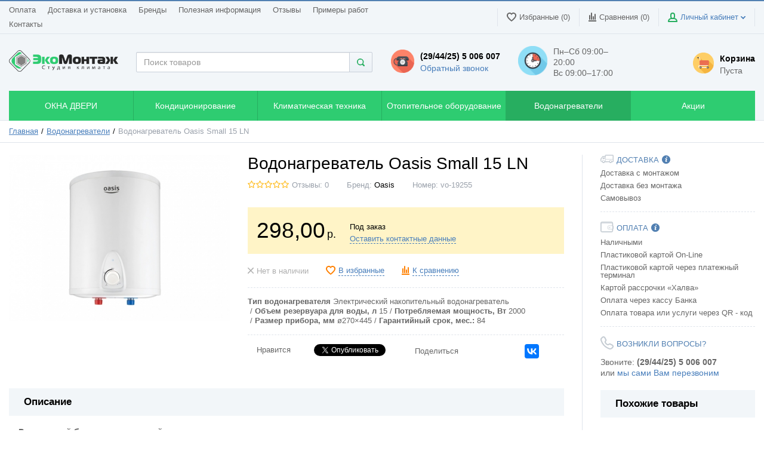

--- FILE ---
content_type: text/html; charset=UTF-8
request_url: http://e-m.by/shop/product/vodonagrevatel-oasis-small-15-ln
body_size: 19264
content:
<!DOCTYPE html>
<html lang="ru">
<head>





  <!-- Page meta params. Should always be placed before any others head info -->
  <meta charset="utf-8">
  <meta http-equiv="X-UA-Compatible" content="IE=edge">
  <meta name="viewport" content="width=device-width, initial-scale=1">

  <!-- Meta data -->
  <title>Водонагреватель Oasis Small 15 LN - Водонагреватели / Интернет-магазин ЭкоМонтаж</title>
  <meta name="description" content="18465 - Водонагреватель Oasis Small 15 LN&lt;ul&gt;
&lt;li&gt;&lt;em&gt;&lt;strong&gt;Внутренний бак из нержавеющей стали&lt;/strong&gt;&lt;/em&gt;&lt;/li&gt;
&lt;li&gt;&lt;em&gt;&lt;strong&gt;Мощный и / Интернет-магазин ЭкоМонтаж">
  <meta name="keywords" content="Водонагреватели">
  <meta name="generator" content="ImageCMS">

  <!-- Final compiled and minified stylesheet -->
  <link rel="stylesheet" href="http://e-m.by/templates/unishop/_css/final.min.css">
  <!-- <link rel="stylesheet" href="_css/final.css">-->

  <!-- Shortcut icons -->
  <link rel="shortcut icon" href="/uploads/images/favicon.ico" type="image/x-icon">
  
  <meta name="yandex-verification" content="d15cf8d1d15bc0a5" />
  
<script>
  (function(i,s,o,g,r,a,m){i['GoogleAnalyticsObject']=r;i[r]=i[r]||function(){
  (i[r].q=i[r].q||[]).push(arguments)},i[r].l=1*new Date();a=s.createElement(o),
  m=s.getElementsByTagName(o)[0];a.async=1;a.src=g;m.parentNode.insertBefore(a,m)
  })(window,document,'script','//www.google-analytics.com/analytics.js','ga');

  ga('create', 'UA-87002954-1', 'auto' );
  ga('require', 'displayfeatures');
  ga('send', 'pageview');
  
  ga('require', 'ecommerce', 'ecommerce.js');

</script><script type='text/javascript'>(function(d, s, id) {
                        var js, fjs = d.getElementsByTagName(s)[0];
                        if (d.getElementById(id)) return;
                        js = d.createElement(s); js.id = id;
                        js.src = "//connect.facebook.net/en_EN/all.js#xfbml=1";
                        fjs.parentNode.insertBefore(js, fjs);
                        }(document, "script", "facebook-jssdk"));</script><script async="async" defer="defer">!function(d,s,id){var js,fjs=d.getElementsByTagName(s)[0];if(!d.getElementById(id))
                    {js=d.createElement(s);js.id=id;js.src="//platform.twitter.com/widgets.js";fjs.parentNode.insertBefore(js,fjs);}}(document,"script","twitter-wjs");</script></li><script async="async" type="text/javascript" src="//yastatic.net/es5-shims/0.0.2/es5-shims.min.js" charset="utf-8"></script><script type="text/javascript" src="//yastatic.net/share2/share.js" charset="utf-8"></script></head>

<body class="page">

<!-- Mobile slide frame -->
<div class="page__mobile" data-page-pushy-mobile>
  <nav class="mobile-nav" data-mobile-nav>
	<ul class="mobile-nav__list" data-mobile-nav-list>
		<li class="mobile-nav__item" data-mobile-nav-item>
	<a class="mobile-nav__link" href="http://e-m.by/shop/category/okna-dveri"  data-mobile-nav-link >
    ОКНА      ДВЕРИ    <span class="mobile-nav__has-children"><i class="mobile-nav__ico"></i></span>  </a>
	<ul class="mobile-nav__list mobile-nav__list--drop hidden" data-mobile-nav-list>
  <li class="mobile-nav__item" data-mobile-nav-item>
    <button class="mobile-nav__link mobile-nav__link--go-back" data-mobile-nav-go-back>
      Назад      <span class="mobile-nav__has-children"><i class="mobile-nav__ico"></i></span>
    </button>
  </li>
  <li class="mobile-nav__item" data-mobile-nav-item>
    <a class="mobile-nav__link mobile-nav__link--view-all" href="http://e-m.by/shop/category/okna-dveri">
      Смотреть все    </a>
  </li>
  <li class="mobile-nav__item" data-mobile-nav-item>
	<a class="mobile-nav__link" href="http://e-m.by/shop/category/okna-dveri/mansardnye-okna"  data-mobile-nav-link >
    Мансардные ОКНА    <span class="mobile-nav__has-children"><i class="mobile-nav__ico"></i></span>  </a>
	<ul class="mobile-nav__list mobile-nav__list--drop hidden" data-mobile-nav-list>
	<li class="mobile-nav__item" data-mobile-nav-item>
    <button class="mobile-nav__link mobile-nav__link--go-back" data-mobile-nav-go-back>
      Назад      <span class="mobile-nav__has-children"><i class="mobile-nav__ico"></i></span>
    </button>
  </li>
  <li class="mobile-nav__item" data-mobile-nav-item>
    <a class="mobile-nav__link mobile-nav__link--view-all" href="http://e-m.by/shop/category/okna-dveri/mansardnye-okna">
      Смотреть все    </a>
  </li>
	<li class="mobile-nav__item" data-mobile-nav-item>
	<a class="mobile-nav__link" href="http://e-m.by/shop/category/okna-dveri/mansardnye-okna/produktsii-dlia-ustanovki-mansardnyh-okon"  >
    Продукции для установки мансардных окон      </a>
	</li></ul></li><li class="mobile-nav__item" data-mobile-nav-item>
	<a class="mobile-nav__link" href="http://e-m.by/shop/category/okna-dveri/okna-pvh"  >
    Окна ПВХ      </a>
	</li><li class="mobile-nav__item" data-mobile-nav-item>
	<a class="mobile-nav__link" href="http://e-m.by/shop/category/okna-dveri/dveri-pvh"  >
    Двери ПВХ      </a>
	</li><li class="mobile-nav__item" data-mobile-nav-item>
	<a class="mobile-nav__link" href="http://e-m.by/shop/category/okna-dveri/aksessuary-okna-i-dveri-pvh"  >
    Аксессуары Окна и Двери ПВХ      </a>
	</li></ul></li><li class="mobile-nav__item" data-mobile-nav-item>
	<a class="mobile-nav__link" href="http://e-m.by/shop/category/konditsionirovanie"  data-mobile-nav-link >
    Кондиционирование    <span class="mobile-nav__has-children"><i class="mobile-nav__ico"></i></span>  </a>
	<ul class="mobile-nav__list mobile-nav__list--drop hidden" data-mobile-nav-list>
  <li class="mobile-nav__item" data-mobile-nav-item>
    <button class="mobile-nav__link mobile-nav__link--go-back" data-mobile-nav-go-back>
      Назад      <span class="mobile-nav__has-children"><i class="mobile-nav__ico"></i></span>
    </button>
  </li>
  <li class="mobile-nav__item" data-mobile-nav-item>
    <a class="mobile-nav__link mobile-nav__link--view-all" href="http://e-m.by/shop/category/konditsionirovanie">
      Смотреть все    </a>
  </li>
  <li class="mobile-nav__item" data-mobile-nav-item>
	<a class="mobile-nav__link" href="http://e-m.by/shop/category/konditsionirovanie/konditsionery"  >
    Кондиционеры      </a>
	</li><li class="mobile-nav__item" data-mobile-nav-item>
	<a class="mobile-nav__link" href="http://e-m.by/shop/category/konditsionirovanie/teplovye-nasosy"  >
    Тепловые насосы      </a>
	</li><li class="mobile-nav__item" data-mobile-nav-item>
	<a class="mobile-nav__link" href="http://e-m.by/shop/category/konditsionirovanie/aksessuary"  >
    Аксессуары к кондиционерам      </a>
	</li></ul></li><li class="mobile-nav__item" data-mobile-nav-item>
	<a class="mobile-nav__link" href="http://e-m.by/shop/category/klimaticheskaia-tehnika"  data-mobile-nav-link >
    Климатическая техника    <span class="mobile-nav__has-children"><i class="mobile-nav__ico"></i></span>  </a>
	<ul class="mobile-nav__list mobile-nav__list--drop hidden" data-mobile-nav-list>
  <li class="mobile-nav__item" data-mobile-nav-item>
    <button class="mobile-nav__link mobile-nav__link--go-back" data-mobile-nav-go-back>
      Назад      <span class="mobile-nav__has-children"><i class="mobile-nav__ico"></i></span>
    </button>
  </li>
  <li class="mobile-nav__item" data-mobile-nav-item>
    <a class="mobile-nav__link mobile-nav__link--view-all" href="http://e-m.by/shop/category/klimaticheskaia-tehnika">
      Смотреть все    </a>
  </li>
  <li class="mobile-nav__item" data-mobile-nav-item>
	<a class="mobile-nav__link" href="http://e-m.by/shop/category/klimaticheskaia-tehnika/uvlazhniteli-i-ochistiteli-vozduha"  >
    Увлажнители и очистители воздуха      </a>
	</li><li class="mobile-nav__item" data-mobile-nav-item>
	<a class="mobile-nav__link" href="http://e-m.by/shop/category/klimaticheskaia-tehnika/osushiteli-vozduha"  >
    Осушители воздуха      </a>
	</li></ul></li><li class="mobile-nav__item" data-mobile-nav-item>
	<a class="mobile-nav__link" href="http://e-m.by/shop/category/otopitelnoe-oborudovanie"  data-mobile-nav-link >
    Отопительное оборудование    <span class="mobile-nav__has-children"><i class="mobile-nav__ico"></i></span>  </a>
	<ul class="mobile-nav__list mobile-nav__list--drop hidden" data-mobile-nav-list>
  <li class="mobile-nav__item" data-mobile-nav-item>
    <button class="mobile-nav__link mobile-nav__link--go-back" data-mobile-nav-go-back>
      Назад      <span class="mobile-nav__has-children"><i class="mobile-nav__ico"></i></span>
    </button>
  </li>
  <li class="mobile-nav__item" data-mobile-nav-item>
    <a class="mobile-nav__link mobile-nav__link--view-all" href="http://e-m.by/shop/category/otopitelnoe-oborudovanie">
      Смотреть все    </a>
  </li>
  <li class="mobile-nav__item" data-mobile-nav-item>
	<a class="mobile-nav__link" href="http://e-m.by/shop/category/otopitelnoe-oborudovanie/obogrevateli"  >
    Обогреватели электрические      </a>
	</li><li class="mobile-nav__item" data-mobile-nav-item>
	<a class="mobile-nav__link" href="http://e-m.by/shop/category/otopitelnoe-oborudovanie/aksessuary-dlia-obogrevatelei"  >
    Аксессуары для обогревателей      </a>
	</li></ul></li><li class="mobile-nav__item" data-mobile-nav-item>
	<a class="mobile-nav__link" href="http://e-m.by/shop/category/vodonagrevateli"  >
    Водонагреватели      </a>
	</li><li class="mobile-nav__item" data-mobile-nav-item>
	<a class="mobile-nav__link" href="http://e-m.by/shop/category/aktsii"  >
    Акции      </a>
	</li>		<li class="mobile-nav__item mobile-nav__item--separator">Магазин</li>
		
<li class="mobile-nav__item" data-mobile-nav-item>
	<a class="mobile-nav__link" href="http://e-m.by/dostavka-i-oplata"  target="_self">
    Оплата      </a>
	</li>
<li class="mobile-nav__item" data-mobile-nav-item>
	<a class="mobile-nav__link" href="http://e-m.by/dostavka-i-ustanovka"  target="_self">
    Доставка и установка      </a>
	</li>
<li class="mobile-nav__item" data-mobile-nav-item>
	<a class="mobile-nav__link" href="http://e-m.by/poleznaia-informatsiia"  target="_self">
    Полезная информация      </a>
	</li>
<li class="mobile-nav__item" data-mobile-nav-item>
	<a class="mobile-nav__link" href="http://e-m.by/shop/brand"  target="_self">
    Бренды      </a>
	</li>
<li class="mobile-nav__item" data-mobile-nav-item>
	<a class="mobile-nav__link" href="http://e-m.by/otzyvy"  target="_self">
    Отзывы      </a>
	</li>
<li class="mobile-nav__item" data-mobile-nav-item>
	<a class="mobile-nav__link" href="http://e-m.by/gallery"  target="_self">
    Примеры работ      </a>
	</li>
<li class="mobile-nav__item" data-mobile-nav-item>
	<a class="mobile-nav__link" href="http://e-m.by/kontakty"  target="_self">
    Контакты      </a>
	</li>
				
		<li class="mobile-nav__item mobile-nav__item--separator">Пользователь</li>
			<li class="mobile-nav__item" data-mobile-nav-item>
		<a class="mobile-nav__link" href="http://e-m.by/auth">Вход</a>
	</li>
	<li class="mobile-nav__item" data-mobile-nav-item>
		<a class="mobile-nav__link" href="http://e-m.by/auth/register">Регистрация</a>
	</li>
	
<li class="mobile-nav__item">
	<a class="mobile-nav__link" href="http://e-m.by/shop/cart">Корзина</a>
</li>


<li class="mobile-nav__item">
	<a class="mobile-nav__link" href="http://e-m.by/shop/compare">Сравнения</a>
</li>

	</ul>
</nav></div>

<!-- Site background overlay when mobile menu is open -->
<div class="page__overlay hidden" data-page-pushy-overlay></div>

<!-- Main content frame -->
<div class="page__body" data-page-pushy-container>
  <div class="page__wrapper">

    <header class="page__hgroup">
      <!-- Header -->
      <!-- Top Headline -->
<div class="page__headline hidden-xs hidden-sm">
  <div class="page__container">

    <div class="row row--ib row--ib-mid">
      <div class="col-md-6">
        <div class="page__top-menu">
          <nav class="list-nav">
	<ul class="list-nav__items">
		
<li class="list-nav__item" >
  <a class="list-nav__link" href="http://e-m.by/dostavka-i-oplata" target="_self">Оплата      </a>
  </li>
<li class="list-nav__item" >
  <a class="list-nav__link" href="http://e-m.by/dostavka-i-ustanovka" target="_self">Доставка и установка      </a>
  </li>
<li class="list-nav__item" >
  <a class="list-nav__link" href="http://e-m.by/shop/brand" target="_self">Бренды      </a>
  </li>
<li class="list-nav__item" >
  <a class="list-nav__link" href="http://e-m.by/poleznaia-informatsiia" target="_self">Полезная информация      </a>
  </li>
<li class="list-nav__item" >
  <a class="list-nav__link" href="http://e-m.by/otzyvy" target="_self">Отзывы      </a>
  </li>
<li class="list-nav__item" >
  <a class="list-nav__link" href="http://e-m.by/gallery" target="_self">Примеры работ      </a>
  </li>
<li class="list-nav__item" >
  <a class="list-nav__link" href="http://e-m.by/kontakty" target="_self">Контакты      </a>
  </li>
	</ul>
</nav>        </div>
      </div>      
      <div class="col-md-6 clearfix">
        <div class="page__user-bar">
          <div class="user-panel">

  <!-- User wishlist items -->
  <div class="user-panel__item" data-ajax-inject="wishlist-total">
    
<a class="user-panel__link user-panel__link--empty" href="http://e-m.by/wishlist" rel="nofollow">
  <i class="user-panel__ico user-panel__ico--wishlist">
    <svg  data-name="Layer 1" xmlns="http://www.w3.org/2000/svg" viewBox="0 0 16 15">
  <path class="cls-1"
        d="M349.5,803h0c-8.53-6.19-8-10-8-10a4.77,4.77,0,0,1,4.5-5,3.94,3.94,0,0,1,3.5,1.42h0A3.94,3.94,0,0,1,353,788a4.77,4.77,0,0,1,4.5,5S358,796.81,349.5,803Zm0-2.23c3.63-3.07,5.56-5.38,5.87-6.9a3.51,3.51,0,0,0,.09-0.56c0-.19,0-0.31,0-0.31s0-.17,0-0.25h0a3.35,3.35,0,0,0-.48-1.54l0,0a2.88,2.88,0,0,0-.28-0.37l-0.07-.07a2.62,2.62,0,0,0-.28-0.26l-0.15-.1a2.39,2.39,0,0,0-.26-0.16l-0.25-.1-0.2-.07A2.1,2.1,0,0,0,353,790a1.8,1.8,0,0,0-.42.08L352.5,790c-2.22,0-3,2.5-3,2.5s-0.78-2.5-3-2.5l-0.05.05A2,2,0,0,0,346,790a2.1,2.1,0,0,0-.49.06l-0.2.07-0.26.1a2.4,2.4,0,0,0-.26.16l-0.15.1a2.57,2.57,0,0,0-.28.26l-0.07.07a2.91,2.91,0,0,0-.28.37l0,0a3.35,3.35,0,0,0-.48,1.54h0c0,0.08,0,.17,0,0.25s0,0.12,0,.31a3.49,3.49,0,0,0,.09.56c0.32,1.52,2.37,3.93,5.87,6.9"
        transform="translate(-341.49 -788)"/>
</svg>  </i>
  Избранные (0)
</a>  </div>

  <!-- User compare items -->
  <div class="user-panel__item">
    
<a class="user-panel__link user-panel__link--empty" href="http://e-m.by/shop/compare"
   rel="nofollow" data-compare-removeclass="user-panel__link--empty">
  <i class="user-panel__ico user-panel__ico--compare">
    <svg  data-name="Layer 1" xmlns="http://www.w3.org/2000/svg" viewBox="0 0 13 15">
  <path class="cls-1"
        d="M295.5,801v2h13v-2h-13Zm5-13a1.08,1.08,0,0,0-1,1v11h2V789A1.08,1.08,0,0,0,300.5,788Zm6,2a1.08,1.08,0,0,0-1,1v9h2v-9A1.08,1.08,0,0,0,306.5,790Zm-3,4a1.08,1.08,0,0,0-1,1v5h2v-5A1.08,1.08,0,0,0,303.5,794Zm-6-2a1.08,1.08,0,0,0-1,1v7h2v-7A1.08,1.08,0,0,0,297.5,792Z"
        transform="translate(-295.5 -788)"/>
</svg>  </i>
  Сравнения (<span data-compare-total>0</span>)
</a>  </div>

  <!-- User profile and auth menu -->
  <div class="user-panel__item">
  <span class="user-panel__link">
    <i class="user-panel__ico user-panel__ico--profile">
      <svg  data-name="Layer 1" xmlns="http://www.w3.org/2000/svg" viewBox="0 0 16 16">
  <path class="cls-1"
        d="M396.5,803h-14a1,1,0,0,1-1-1v-1h0.1a6,6,0,0,1,4.55-4.83,4,4,0,0,1-.65-2.17v-3a4,4,0,1,1,8,0v3a4,4,0,0,1-.65,2.17A6,6,0,0,1,397.4,801h0.1v1A1,1,0,0,1,396.5,803Zm-5-12a2,2,0,0,0-4,0v3a2,2,0,0,0,4,0v-3Zm0,7h-4a4,4,0,0,0-3.86,3h11.72A4,4,0,0,0,391.5,798Z"
        transform="translate(-381.5 -787)"/>
</svg>    </i>
    Личный кабинет    <i class="list-nav__arrow list-nav__arrow--down">
      <svg  data-name="Layer 1" xmlns="http://www.w3.org/2000/svg" viewBox="0 0 11.99 8">
  <path class="cls-1"
        d="M708.83,783.39l5.88,5.71L712.9,791,707,785.29a1.27,1.27,0,0,1,.08-1.73A1.36,1.36,0,0,1,708.83,783.39Z"
        transform="translate(-706.7 -783)"/>
  <path class="cls-1" d="M718.51,785l-5.61,6L711,789.18l5.61-6a1.79,1.79,0,0,1,1.75.12A1.67,1.67,0,0,1,718.51,785Z"
        transform="translate(-706.7 -783)"/>
</svg>    </i>
  </span>
  <div class="user-panel__drop user-panel__drop--rtl">
    <div class="overlay">
      
            <!-- User auto menu. Visible when user is not authorized -->
      <div class="overlay__item">
        <a class="overlay__link" href="http://e-m.by/auth" data-modal="login_popup">Вход</a>
      </div>
      <div class="overlay__item">
        <a class="overlay__link" href="http://e-m.by/auth/register">Регистрация</a>
      </div>
          </div>
  </div>
</div>
</div>        </div>
      </div>
    </div>

  </div>
</div>


<!-- Main Header -->
<div class="page__header">
  <div class="page__container">    
    
    <div class="row row--ib row--ib-mid">
      <!-- Hamburger menu -->
      <div class="col-xs-3 visible-xs-inline-block visible-sm-inline-block">
        <button class="svg--hamburger svg--hamburger-close" data-page-mobile-btn>
          <svg  data-name="Layer 1" xmlns="http://www.w3.org/2000/svg" viewBox="0 0 22 18">
  <path class="cls-1" d="M12,9H34v4H12V9Z" transform="translate(-12 -9)"/>
  <path class="cls-1" d="M12,16H34v4H12V16Z" transform="translate(-12 -9)"/>
  <path class="cls-1" d="M12,23H34v4H12V23Z" transform="translate(-12 -9)"/>
</svg>        </button>
        <button class="svg--hamburger svg--hamburger-open hidden" data-page-mobile-btn>
          <svg  data-name="Layer 1" xmlns="http://www.w3.org/2000/svg" viewBox="0 0 7 7">
  <path class="cls-1"
        d="M899.84,838.15a0.56,0.56,0,0,1,.78.06l5.89,5.89a0.52,0.52,0,1,1-.72.72l-5.89-5.89A0.56,0.56,0,0,1,899.84,838.15Z"
        transform="translate(-899.69 -838.02)"/>
  <path class="cls-1"
        d="M906.55,838.15a0.56,0.56,0,0,0-.78.06l-5.89,5.89a0.52,0.52,0,1,0,.72.72l5.89-5.89A0.56,0.56,0,0,0,906.55,838.15Z"
        transform="translate(-899.69 -838.02)"/>
</svg>        </button>
      </div>
      <!-- Logo -->
      <div class="col-xs-6 col-md-3 col-lg-2 col--align-center col--align-left-md">
                <a href="http://e-m.by/"><img src="/uploads/images/logo.png" alt="Интернет-магазин ЭкоМонтаж. Большой выбор кондиционеров воздуха в Солигорске, Слуцке, Любане"></a>
              </div>
      <!-- Phones and call-back -->
      <div class="col-md-3 col-lg-2 col-md-push-5 col-lg-push-4 hidden-xs hidden-sm">
        <div class="site-info">

    <div class="site-info__aside hidden-xs">
      <div class="new_icon">
        <img class="" src="/uploads/images/phone_new_icon.png" alt=""/>
      </div>
    </div>
    
    <div class="site-info__inner">
      <div class="site-info__title">(29/44/25) 5 006 007</div>
      <div class="site-info__desc">
        <a class="site-info__link" href="http://e-m.by/callbacks"
        	data-modal="callbacks_modal"
        >
        	Обратный звонок        </a>
      </div>
    </div>
</div>
      </div>
      <!-- Schedule -->
      <div class="col-lg-2 col-lg-push-4 hidden-xs hidden-sm hidden-md">
          <div class="site-info">
  
    <div class="site-info__aside hidden-xs">
      <div class="new_icon">
        <img class="" src="/uploads/images/time_new_icon.png" alt=""/>
      </div>
    </div>
    
    
    <div class="site-info__inner">
      <div class="site-info__desc">
        Пн–Сб 09:00–20:00<br>Вс 09:00–17:00      </div>
    </div>
  </div>
      </div>
      <!-- Cart -->
      <div class="col-xs-3 col-md-1 col-lg-2 col-md-push-5 col-lg-push-4 clearfix">
        <div class="pull-right" data-ajax-inject="cart-header">
          <div class="cart-header">
  <div class="cart-header__aside">
    <a class="cart-header__ico  cart-header__ico--empty  new_icon" href="http://e-m.by/shop/cart" data-modal="includes/cart/cart_modal">
      <!--<svg  data-name="Layer 1" xmlns="http://www.w3.org/2000/svg" viewBox="0 0 35 32">
  <path class="cls-1"
        d="M442.23,858.26l-6,13A3,3,0,0,1,433.5,873h-19a3,3,0,0,1-3-3V855.12l-3.56-3.56a1.5,1.5,0,1,1,2.12-2.12l4.56,4.56H439.5A3,3,0,0,1,442.23,858.26ZM414.5,870h19l3.69-8H414.5v8Zm25-13h-25v2h24.08l0.92-2h0Zm-24,18a3,3,0,1,1-3,3A3,3,0,0,1,415.5,875Zm16,0a3,3,0,1,1-3,3A3,3,0,0,1,431.5,875Z"
        transform="translate(-407.5 -849)"/>
</svg> -->
      <img class="" src="/uploads/images/cart_new_icon.png" alt=""/>
      <span class="cart-header__badge hidden-lg">0</span>
    </a>
  </div>
  <div class="cart-header__inner visible-lg" style="padding-top: 7px;">
    <div class="cart-header__title">
      <a class="cart-header__link  cart-header__link--empty " href="http://e-m.by/shop/cart" data-modal="includes/cart/cart_modal">Корзина</a>
    </div>
    <div class="cart-header__desc">
              Пуста          </div>
  </div>  
</div>        </div>
      </div>
      <!-- Search -->
      <div class="col-xs-12 col-md-5 col-lg-4 col-md-pull-4 col-lg-pull-6 col--spacer-sm">
        <div class="autocomplete"
     data-autocomplete="header-search"
     data-autocomplete-url="http://e-m.by/shop/search/ac"
>

  <!-- Autocomplet Input Element BEGIN -->
  <div class="autocomplete__element">
    <form action="http://e-m.by/shop/search" method="GET">
      <div class="input-group">
        <input class="form-control"
               data-autocomplete-input
               type="text"
               name="text"
               autocomplete="off"
               placeholder="Поиск товаров"
               value=""
               required
        >
			<span class="input-group-btn">
				<button class="btn btn-default" type="submit">
                  <i class="btn-default__ico btn-default__ico--search">
                    <svg  data-name="Layer 1" xmlns="http://www.w3.org/2000/svg" viewBox="0 0 13 13">
  <path class="cls-1"
        d="M255.12,874.62a1.22,1.22,0,0,1-1.72,0l-2.15-2.15a5.72,5.72,0,1,1,1.72-1.72l2.15,2.15A1.22,1.22,0,0,1,255.12,874.62Zm-6.93-11a4.06,4.06,0,1,0,4.06,4.06A4.06,4.06,0,0,0,248.19,863.62Z"
        transform="translate(-242.5 -862)"/>
</svg>                  </i>
                </button>
			</span>
      </div>
    </form>
  </div>
  <!-- END Autocomplet Input Element -->


  <!-- Autocomplet Overlay Frame BEGIN -->
  <div class="autocomplete__frame hidden" data-autocomplete-frame>
          <a class="autocomplete__item hidden" href="#" data-autocomplete-product="0">
        <div class="autocomplete__product">
          <!-- Photo  -->
          <div class="autocomplete__product-photo">
            <div class="product-photo">
						<span class="product-photo__item product-photo__item--xs">
							<img class="product-photo__img" src="http://e-m.by/uploads/shop/nophoto/nophoto.jpg"
                                 alt="No photo" data-autocomplete-product-img>
						</span>
            </div>
          </div>

          <div class="autocomplete__product-info">
            <!-- Title -->
            <div class="autocomplete__product-title" data-autocomplete-product-name></div>
            <!-- Price -->
            <div class="autocomplete__product-price">
              <div class="product-price product-price--sm">
                <div class="product-price__item">
                  <div class="product-price__old" data-autocomplete-product-old-price></div>
                </div>
                <div class="product-price__item">
                  <div class="product-price__main" data-autocomplete-product-price></div>
                </div>
              </div>
            </div>
          </div>

        </div>
      </a>
          <a class="autocomplete__item hidden" href="#" data-autocomplete-product="1">
        <div class="autocomplete__product">
          <!-- Photo  -->
          <div class="autocomplete__product-photo">
            <div class="product-photo">
						<span class="product-photo__item product-photo__item--xs">
							<img class="product-photo__img" src="http://e-m.by/uploads/shop/nophoto/nophoto.jpg"
                                 alt="No photo" data-autocomplete-product-img>
						</span>
            </div>
          </div>

          <div class="autocomplete__product-info">
            <!-- Title -->
            <div class="autocomplete__product-title" data-autocomplete-product-name></div>
            <!-- Price -->
            <div class="autocomplete__product-price">
              <div class="product-price product-price--sm">
                <div class="product-price__item">
                  <div class="product-price__old" data-autocomplete-product-old-price></div>
                </div>
                <div class="product-price__item">
                  <div class="product-price__main" data-autocomplete-product-price></div>
                </div>
              </div>
            </div>
          </div>

        </div>
      </a>
          <a class="autocomplete__item hidden" href="#" data-autocomplete-product="2">
        <div class="autocomplete__product">
          <!-- Photo  -->
          <div class="autocomplete__product-photo">
            <div class="product-photo">
						<span class="product-photo__item product-photo__item--xs">
							<img class="product-photo__img" src="http://e-m.by/uploads/shop/nophoto/nophoto.jpg"
                                 alt="No photo" data-autocomplete-product-img>
						</span>
            </div>
          </div>

          <div class="autocomplete__product-info">
            <!-- Title -->
            <div class="autocomplete__product-title" data-autocomplete-product-name></div>
            <!-- Price -->
            <div class="autocomplete__product-price">
              <div class="product-price product-price--sm">
                <div class="product-price__item">
                  <div class="product-price__old" data-autocomplete-product-old-price></div>
                </div>
                <div class="product-price__item">
                  <div class="product-price__main" data-autocomplete-product-price></div>
                </div>
              </div>
            </div>
          </div>

        </div>
      </a>
          <a class="autocomplete__item hidden" href="#" data-autocomplete-product="3">
        <div class="autocomplete__product">
          <!-- Photo  -->
          <div class="autocomplete__product-photo">
            <div class="product-photo">
						<span class="product-photo__item product-photo__item--xs">
							<img class="product-photo__img" src="http://e-m.by/uploads/shop/nophoto/nophoto.jpg"
                                 alt="No photo" data-autocomplete-product-img>
						</span>
            </div>
          </div>

          <div class="autocomplete__product-info">
            <!-- Title -->
            <div class="autocomplete__product-title" data-autocomplete-product-name></div>
            <!-- Price -->
            <div class="autocomplete__product-price">
              <div class="product-price product-price--sm">
                <div class="product-price__item">
                  <div class="product-price__old" data-autocomplete-product-old-price></div>
                </div>
                <div class="product-price__item">
                  <div class="product-price__main" data-autocomplete-product-price></div>
                </div>
              </div>
            </div>
          </div>

        </div>
      </a>
          <a class="autocomplete__item hidden" href="#" data-autocomplete-product="4">
        <div class="autocomplete__product">
          <!-- Photo  -->
          <div class="autocomplete__product-photo">
            <div class="product-photo">
						<span class="product-photo__item product-photo__item--xs">
							<img class="product-photo__img" src="http://e-m.by/uploads/shop/nophoto/nophoto.jpg"
                                 alt="No photo" data-autocomplete-product-img>
						</span>
            </div>
          </div>

          <div class="autocomplete__product-info">
            <!-- Title -->
            <div class="autocomplete__product-title" data-autocomplete-product-name></div>
            <!-- Price -->
            <div class="autocomplete__product-price">
              <div class="product-price product-price--sm">
                <div class="product-price__item">
                  <div class="product-price__old" data-autocomplete-product-old-price></div>
                </div>
                <div class="product-price__item">
                  <div class="product-price__main" data-autocomplete-product-price></div>
                </div>
              </div>
            </div>
          </div>

        </div>
      </a>
    
    <!-- Message if no items found after search request -->
    <div class="autocomplete__message autocomplete__message--noitems hidden" data-autocomplete-noitems>
      К сожалению, по вашему запросу ничего не найдено. Пожалуйста, убедитесь, что запрос введен корректно или переформулируйте его.    </div>

    <!-- Message if no items found after search request -->
    <div class="autocomplete__message autocomplete__message--noitems hidden" data-autocomplete-tooshort>
      Пожалуйста, введите более двух символов    </div>

    <!-- Link to search page if number of results are more than 5 -->
    <div class="autocomplete__readmore hidden">
      <a href="http://e-m.by/shop/search?text=">Все результаты поиска</a>
    </div>

  </div>
  <!-- END Autocomplet Overlay Frame -->

</div><!-- /.autocomplete -->      </div>
    </div>
    
  </div>
</div>
      <!-- Main Navigation -->
      <div class="page__mainnav-hor hidden-xs hidden-sm">
        <div class="page__container">
          <!-- condition getOpenLevels() == all allows to output mega menu in case of appropriate admin settings -->
          <nav class="table-nav table-nav--equal">
	<ul class="table-nav__items">
		<li class="table-nav__item" data-global-doubletap>
	<a class="table-nav__link" href="http://e-m.by/shop/category/okna-dveri">
		<span class="table-nav__link-helper">ОКНА      ДВЕРИ</span>
	</a>
	<nav class="table-nav__drop">
	<ul class="tree-nav">
		<li class="tree-nav__item" data-global-doubletap>
  <a class="tree-nav__link" href="http://e-m.by/shop/category/okna-dveri/mansardnye-okna">Мансардные ОКНА          <i class="tree-nav__arrow tree-nav__arrow--right">
        <svg  data-name="Layer 1" xmlns="http://www.w3.org/2000/svg" viewBox="0 0 4 7">
  <path class="cls-1"
        d="M679.92,759.23l2.57,2.75a0.78,0.78,0,0,1,0,1.07,0.7,0.7,0,0,1-1,0l-2.57-2.75a0.78,0.78,0,0,1,0-1.07A0.7,0.7,0,0,1,679.92,759.23Z"
        transform="translate(-678.69 -759.01)"/>
  <path class="cls-1"
        d="M679.92,765.79l2.57-2.75a0.78,0.78,0,0,0,0-1.07,0.7,0.7,0,0,0-1,0l-2.57,2.75a0.78,0.78,0,0,0,0,1.07A0.7,0.7,0,0,0,679.92,765.79Z"
        transform="translate(-678.69 -759.01)"/>
</svg>      </i>
      </a>
  <nav class="tree-nav__drop">
	<ul class="tree-nav">
		<li class="tree-nav__item" >
  <a class="tree-nav__link" href="http://e-m.by/shop/category/okna-dveri/mansardnye-okna/produktsii-dlia-ustanovki-mansardnyh-okon">Продукции для установки мансардных окон      </a>
  </li>	</ul>
</nav></li><li class="tree-nav__item" >
  <a class="tree-nav__link" href="http://e-m.by/shop/category/okna-dveri/okna-pvh">Окна ПВХ      </a>
  </li><li class="tree-nav__item" >
  <a class="tree-nav__link" href="http://e-m.by/shop/category/okna-dveri/dveri-pvh">Двери ПВХ      </a>
  </li><li class="tree-nav__item" >
  <a class="tree-nav__link" href="http://e-m.by/shop/category/okna-dveri/aksessuary-okna-i-dveri-pvh">Аксессуары Окна и Двери ПВХ      </a>
  </li>	</ul>
</nav></li><li class="table-nav__item" data-global-doubletap>
	<a class="table-nav__link" href="http://e-m.by/shop/category/konditsionirovanie">
		<span class="table-nav__link-helper">Кондиционирование</span>
	</a>
	<nav class="table-nav__drop">
	<ul class="tree-nav">
		<li class="tree-nav__item" >
  <a class="tree-nav__link" href="http://e-m.by/shop/category/konditsionirovanie/konditsionery">Кондиционеры      </a>
  </li><li class="tree-nav__item" >
  <a class="tree-nav__link" href="http://e-m.by/shop/category/konditsionirovanie/teplovye-nasosy">Тепловые насосы      </a>
  </li><li class="tree-nav__item" >
  <a class="tree-nav__link" href="http://e-m.by/shop/category/konditsionirovanie/aksessuary">Аксессуары к кондиционерам      </a>
  </li>	</ul>
</nav></li><li class="table-nav__item" data-global-doubletap>
	<a class="table-nav__link" href="http://e-m.by/shop/category/klimaticheskaia-tehnika">
		<span class="table-nav__link-helper">Климатическая техника</span>
	</a>
	<nav class="table-nav__drop">
	<ul class="tree-nav">
		<li class="tree-nav__item" >
  <a class="tree-nav__link" href="http://e-m.by/shop/category/klimaticheskaia-tehnika/uvlazhniteli-i-ochistiteli-vozduha">Увлажнители и очистители воздуха      </a>
  </li><li class="tree-nav__item" >
  <a class="tree-nav__link" href="http://e-m.by/shop/category/klimaticheskaia-tehnika/osushiteli-vozduha">Осушители воздуха      </a>
  </li>	</ul>
</nav></li><li class="table-nav__item" data-global-doubletap>
	<a class="table-nav__link" href="http://e-m.by/shop/category/otopitelnoe-oborudovanie">
		<span class="table-nav__link-helper">Отопительное оборудование</span>
	</a>
	<nav class="table-nav__drop">
	<ul class="tree-nav">
		<li class="tree-nav__item" >
  <a class="tree-nav__link" href="http://e-m.by/shop/category/otopitelnoe-oborudovanie/obogrevateli">Обогреватели электрические      </a>
  </li><li class="tree-nav__item" >
  <a class="tree-nav__link" href="http://e-m.by/shop/category/otopitelnoe-oborudovanie/aksessuary-dlia-obogrevatelei">Аксессуары для обогревателей      </a>
  </li>	</ul>
</nav></li><li class="table-nav__item table-nav__item--active" >
	<a class="table-nav__link" href="http://e-m.by/shop/category/vodonagrevateli">
		<span class="table-nav__link-helper">Водонагреватели</span>
	</a>
	</li><li class="table-nav__item" >
	<a class="table-nav__link" href="http://e-m.by/shop/category/aktsii">
		<span class="table-nav__link-helper">Акции</span>
	</a>
	</li>	</ul>
</nav>        </div>
      </div>

      
    </header>

    <!-- Bread Crumbs -->
    
  <div class="page__breadcrumbs">
    <div class="page__container">

      <ul class="breadcrumbs" xmlns:v="http://rdf.data-vocabulary.org/#">
        <li class="breadcrumbs__item" typeof="v:Breadcrumb">
          <a class="breadcrumbs__link" href="http://e-m.by/" rel="v:url" property="v:title">Главная</a>
        </li>
                  <li class="breadcrumbs__item" typeof="v:Breadcrumb">
            <a class="breadcrumbs__link" href="http://e-m.by/shop/category/vodonagrevateli" rel="v:url" property="v:title">
              Водонагреватели            </a>
          </li>
                <li class="breadcrumbs__item hidden-xs hidden-sm" typeof="v:Breadcrumb" rel="v:url nofollow" property="v:title">
          Водонагреватель Oasis Small 15 LN        </li>
      </ul>

    </div>
  </div>
<div class="filterSbtn" style="display:none">Показать</div>
    <div class="page__content">
      <div class="content">
  <div class="content__container">

    <div class="row">
      <div class="col-lg-9">

        <!-- Product main data -->
        <div class="content__row" data-product-scope>
          <div class="row">

            <!-- Product photo -->
            <div class="col-sm-5">
              <div class="product-photo"
     data-magnific-galley
     data-product-photo-scope
>
  
  <!-- Main photo -->
  <a class="product-photo__item " href="http://e-m.by/uploads/shop/products/large/43af93bea7e0806884417413c4c1d7a0.jpg" target="_blank"
     data-product-photo-link
     data-zoom-image="http://e-m.by/uploads/shop/products/large/43af93bea7e0806884417413c4c1d7a0.jpg"
          data-magnific-galley-main
     data-magnific-galley-title="Водонагреватель Oasis Small 15 LN"
     data-magnific-galley-close-text="Закрыть"
       >
    <img class="product-photo__img" src="http://e-m.by/uploads/shop/products/main/43af93bea7e0806884417413c4c1d7a0.jpg" alt="Водонагреватель Oasis Small 15 LN" title="Водонагреватель Oasis Small 15 LN"
         data-product-photo
         data-zoom-image-small
    >
    <!-- Photo labels -->
    <span class="product-photo__labels">
        </span>    <span class="product-photo__zoom hidden hidden-sm hidden-xs" data-zoom-wrapper>
      <span data-zoom-frame></span>
    </span>
  </a>
  
  <!-- Additional images -->
  
</div>            </div>

            <!-- Product intro -->
            <div class="col-sm-7 col--spacer-xs">
              <div class="content__header content__header--xs">
                <h1 class="content__title">
                  Водонагреватель Oasis Small 15 LN                </h1>
              </div>
              <div class="content__row">
                <div class="product-intro">

  <!-- Product additional information like brand, number -->
  <div class="product-intro__addition">

    <!-- Product rating -->
    <div class="product-intro__addition-item" data-ajax-inject="productRating">
      <div class="star-rating"> 
  <div class="star-rating__stars">
                <i class="star-rating__star fa fa-star-o" title="0 из 5 звезд"></i>
                      <i class="star-rating__star fa fa-star-o" title="0 из 5 звезд"></i>
                      <i class="star-rating__star fa fa-star-o" title="0 из 5 звезд"></i>
                      <i class="star-rating__star fa fa-star-o" title="0 из 5 звезд"></i>
                      <i class="star-rating__star fa fa-star-o" title="0 из 5 звезд"></i>
            </div>
  <div class="star-rating__votes">
    Отзывы: 0  </div>
</div>    </div>

    <!-- Brand -->
          <div class="product-intro__addition-item">
        Бренд:
        <a class="product-intro__addition-link" href="http://e-m.by/shop/brand/oasis">
          Oasis        </a>
      </div>
    
    <!-- SCU Number -->
          <div class="product-intro__addition-item">
        Номер: <span data-product-number>vo-19255</span>
      </div>
      </div>


  <!-- Product variants -->
  <div class="product-intro__variants">
    
  </div>

  <div class="product-intro__purchase">

    <!-- Product price -->
    <div class="product-intro__price">
      <div class="product-price product-price--lg">
  <!-- Discount -->
  
  <!-- Main Price -->
  <div class="product-price__item">
    <div class="product-price__main">
      <span class="product-price__item-value" data-product-price--main="data-product-price--main">298</span><span class="product-price__item-coins" data-product-price--coins="data-product-price--coins">,00</span><span class="product-price__item-cur">р.</span>    </div>
  </div>

    
</div>    </div>

    <!-- Product add to cart buttons -->
    <div class="product-intro__buy">
      
<!-- Items in stock -->
<div class="product-buy product-buy--product hidden"
     data-product-available>
  <form action="http://e-m.by/shop/cart/addProductByVariantId/19255" method="get"
        data-product-button--form
        data-product-button--path="http://e-m.by/shop/cart/api/addProductByVariantId"
        data-product-button--variant="19255"
        data-product-button--modal-url="http://e-m.by/shop/cart"
        data-product-button--modal-template="includes/cart/cart_modal">

    <!-- Input product quantity, you wish to buy -->
          <div class="product-buy__quantity "
           data-product-button--quantity
           data-product-button-item>

        <div class="form-input form-input--product-base" data-form-quantity >
  <div class="form-input__group">
    <div class="form-input__group-item">
      <button class="form-input__group-btn" type="button" data-form-quantity-control="minus">-</button>
    </div>
    <input class="form-input__control form-input__control--quantity" type="text" name="quantity"
           value="1"
           data-form-quantity-field
           data-form-quantity-step="1">
    <div class="form-input__group-item">
      <button class="form-input__group-btn" type="button" data-form-quantity-control="plus">+</button>
    </div>
  </div>
</div>      </div>
    
    <!-- Add to cart button -->
    <div class="product-buy__buttons "
         data-product-button--add
         data-product-button-item>
      <button class="product-buy__btn product-buy__btn--buy" type="submit"
              data-product-button--loader>
        В корзину        <i class="button--loader hidden"
           data-button-loader="loader"></i>
      </button>
    </div>

    <!-- Already in cart button -->
    <div class="product-buy__btn-wrapper hidden"
         data-product-button--view
         data-product-button-item>
      <a class="product-buy__btn product-buy__btn--in-cart" href="http://e-m.by/shop/cart"
         data-modal="includes/cart/cart_modal">В корзине</a>
    </div>

    <input type="hidden" name="redirect" value="cart">
    <input type="hidden" value="96c0f8992b5cb5d4d29c6a2d87b9c8e3" name="cms_token" />  </form>
</div>

<!-- No items available -->
<div class="product-buy__unavailable  "
     data-product-unavailable>
  <div class="product-buy__unavailable-info">
    Под заказ  </div>
  <div class="product-buy__unavailable-notify">
    <a class="product-buy__unavailable-link" href="http://e-m.by/shop/ajax/getNotifyingRequest"
       data-product-notify="18465"
       data-product-notify-variant="19255"
    >
      Оставить контактные данные    </a>
  </div>
</div>
    </div>

  </div>

  <!-- Product actions like wishlist and compare -->
  <div class="product-intro__actions">
    <div class="product-actions">

      
      <div class="product-actions__item hidden" data-product-available>
        <div class="product-actions__ico product-actions__ico--available">
          <svg  data-name="Layer 1" xmlns="http://www.w3.org/2000/svg" viewBox="0 0 15 14">
  <path class="cls-1"
        d="M749.12,759.22s4.5,3.79,4.61,3.79c2.75-3.7,7.27-8.93,7.27-8.93l1.53,1s-6.83,10.53-8.42,12.9a64,64,0,0,1-6.43-7Z"
        transform="translate(-747.68 -754.09)"/>
</svg>        </div>
        <div class="product-actions__text product-actions__text--available">
          Есть в наличии        </div>
      </div>

      <div class="product-actions__item " data-product-unavailable>
        <div class="product-actions__ico product-actions__ico--unavailable">
          <svg  data-name="Layer 1" xmlns="http://www.w3.org/2000/svg" viewBox="0 0 7 7">
  <path class="cls-1"
        d="M899.84,838.15a0.56,0.56,0,0,1,.78.06l5.89,5.89a0.52,0.52,0,1,1-.72.72l-5.89-5.89A0.56,0.56,0,0,1,899.84,838.15Z"
        transform="translate(-899.69 -838.02)"/>
  <path class="cls-1"
        d="M906.55,838.15a0.56,0.56,0,0,0-.78.06l-5.89,5.89a0.52,0.52,0,1,0,.72.72l5.89-5.89A0.56,0.56,0,0,0,906.55,838.15Z"
        transform="translate(-899.69 -838.02)"/>
</svg>        </div>
        <div class="product-actions__text product-actions__text--unavailable">
          Нет в наличии        </div>
      </div>

      <!-- Wishlist buttons. Dont show button on whishlist page -->
      <div class="product-actions__item" data-ajax-inject="wishlist-link-19255">
        
  <div class="product-actions__ico product-actions__ico--wishlist">
    <svg  data-name="Layer 1" xmlns="http://www.w3.org/2000/svg" viewBox="0 0 16 15">
  <path class="cls-1"
        d="M349.5,803h0c-8.53-6.19-8-10-8-10a4.77,4.77,0,0,1,4.5-5,3.94,3.94,0,0,1,3.5,1.42h0A3.94,3.94,0,0,1,353,788a4.77,4.77,0,0,1,4.5,5S358,796.81,349.5,803Zm0-2.23c3.63-3.07,5.56-5.38,5.87-6.9a3.51,3.51,0,0,0,.09-0.56c0-.19,0-0.31,0-0.31s0-.17,0-0.25h0a3.35,3.35,0,0,0-.48-1.54l0,0a2.88,2.88,0,0,0-.28-0.37l-0.07-.07a2.62,2.62,0,0,0-.28-0.26l-0.15-.1a2.39,2.39,0,0,0-.26-0.16l-0.25-.1-0.2-.07A2.1,2.1,0,0,0,353,790a1.8,1.8,0,0,0-.42.08L352.5,790c-2.22,0-3,2.5-3,2.5s-0.78-2.5-3-2.5l-0.05.05A2,2,0,0,0,346,790a2.1,2.1,0,0,0-.49.06l-0.2.07-0.26.1a2.4,2.4,0,0,0-.26.16l-0.15.1a2.57,2.57,0,0,0-.28.26l-0.07.07a2.91,2.91,0,0,0-.28.37l0,0a3.35,3.35,0,0,0-.48,1.54h0c0,0.08,0,.17,0,0.25s0,0.12,0,.31a3.49,3.49,0,0,0,.09.56c0.32,1.52,2.37,3.93,5.87,6.9"
        transform="translate(-341.49 -788)"/>
</svg>  </div>
  <!-- Text link, used in product page -->
      <a class="product-actions__link" href="/auth/login?wishlist=19255" data-modal>В избранные</a>
  
      </div>
      <!-- "Add to" or "Open in" compare buttons -->
      <div class="product-actions__item">
        
<div data-compare-scope="add_to">

  <!-- Button link, used in catalog page -->
      <div class="product-actions__ico product-actions__ico--compare">
      <svg  data-name="Layer 1" xmlns="http://www.w3.org/2000/svg" viewBox="0 0 13 15">
  <path class="cls-1"
        d="M295.5,801v2h13v-2h-13Zm5-13a1.08,1.08,0,0,0-1,1v11h2V789A1.08,1.08,0,0,0,300.5,788Zm6,2a1.08,1.08,0,0,0-1,1v9h2v-9A1.08,1.08,0,0,0,306.5,790Zm-3,4a1.08,1.08,0,0,0-1,1v5h2v-5A1.08,1.08,0,0,0,303.5,794Zm-6-2a1.08,1.08,0,0,0-1,1v7h2v-7A1.08,1.08,0,0,0,297.5,792Z"
        transform="translate(-295.5 -788)"/>
</svg>    </div>

    <!-- Item isn't in compare list -->
    <a class="product-actions__link " href="http://e-m.by/shop/compare_api/add/18465" data-compare-add data-loader="Загрузка...">
      К сравнению    </a>

    <!-- Item already is in compare list -->
    <a class="product-actions__link product-actions__link--open hidden" href="http://e-m.by/shop/compare" data-compare-open>
      В сравнении    </a>

  </div>      </div>
    </div>
  </div>


  <!-- Product prev text description -->
  

  <!-- Product main properties list -->
        <div class="product-intro__main-params">
      <div class="main-params">
                  <div class="main-params__item">
            <span class="main-params__key">Тип водонагревателя</span>
            <span class="main-params__val">Электрический накопительный водонагреватель</span>
          </div>
                  <div class="main-params__item">
            <span class="main-params__key">Объем резервуара для воды, л</span>
            <span class="main-params__val">15</span>
          </div>
                  <div class="main-params__item">
            <span class="main-params__key">Потребляемая мощность, Вт</span>
            <span class="main-params__val">2000</span>
          </div>
                  <div class="main-params__item">
            <span class="main-params__key">Размер прибора, мм</span>
            <span class="main-params__val">ø270×445</span>
          </div>
                  <div class="main-params__item">
            <span class="main-params__key">Гарантийный срок, мес.:</span>
            <span class="main-params__val">84</span>
          </div>
              </div>
    </div>
  

  <!-- Product like and share buttons -->
          <div class="product-intro__social g-row">
              <div class="product-intro__social-row col-lg-6">
          <div class="product-intro__social-title">Нравится</div>
          <div class="product-intro__social-inner">
            <ul class="likes">
			<li class="likes__item likes__item--fb"><div id="fb-root"></div>
                <div class="fb-like" data-send="false" data-layout="button_count" data-width="60" data-show-faces="true" data-href=""></div></li>
		
	
			<li class="likes__item likes__item--tw"><a href="https://twitter.com/share" class="twitter-share-button" data-url="">Tweet</a></li>
	
	</ul>          </div>
        </div>
                    <div class="product-intro__social-row col-lg-6" style="margin: 0;">
          <div class="product-intro__social-title">Поделиться</div>
          <div class="product-intro__social-inner">
            <div class="ya-share2" data-lang="ru" data-url="" data-counter="" data-services="vkontakte,facebook,"></div>          </div>
        </div>
          </div>
  

</div><!-- /.product-intro -->

<div class="info_link">
																									</div>              </div>
            </div>

          </div><!-- /.row -->
        </div><!-- /.content__row -->

        <!-- Product Kits -->
        
        <!-- Product Full information -->
        <div class="content__row">
          <div class="product-fullinfo">
	
	<!-- Product full description -->
    
	    
    <div class="product-fullinfo__item">
      <div class="product-fullinfo__header">
        <div class="product-fullinfo__title">Описание</div>
      </div>
      <div class="product-fullinfo__inner">
      <noindex>
        <div class="typo"><ul>
<li><em><strong>Внутренний бак из нержавеющей стали</strong></em></li>
<li><em><strong>Мощный и энергоэффективный нагревательный элемент</strong></em></li>
<li><em><strong>Магниевый анод, предохраняющий от электрохимической коррозии</strong></em></li>
<li><em><strong>Экологически чистая пенополиуретановая изоляция</strong></em></li>
<li><em><strong>Простота и удобство при установке и эксплуатации</strong></em></li>
<li><em><strong>Надёжная система защиты от перегрева</strong></em></li>
<li><em><strong>Возможность установки над раковиной (модели 10/15 LN) или под раковиной (модели 10/15 LP)</strong></em></li>
<li><em><strong>Гарантия на внутренний бак &ndash; 7 лет</strong></em></li>
</ul></div>
      </noindex>
      </div>
    </div>
	

	<!-- Product all properties -->
		    <div class="product-fullinfo__item">
      <div class="product-fullinfo__header">
        <div class="product-fullinfo__title">Характеристики</div>
      </div>
      <div class="product-fullinfo__inner">
        <div class="properties">
    	    <div class="properties__item">
      <div class="properties__header">
        <div class="properties__wrapper">
          <div class="properties__title">

            <div class="tooltip">
              <span class="tooltip__label">Тип водонагревателя</span>
                          </div>

          </div><!-- /.properties__title -->
        </div>
      </div>
      <div class="properties__value">Электрический накопительный водонагреватель</div>
    </div>
	        	    <div class="properties__item">
      <div class="properties__header">
        <div class="properties__wrapper">
          <div class="properties__title">

            <div class="tooltip">
              <span class="tooltip__label">Вид крепления</span>
                          </div>

          </div><!-- /.properties__title -->
        </div>
      </div>
      <div class="properties__value">Над раковиной</div>
    </div>
	        	    <div class="properties__item">
      <div class="properties__header">
        <div class="properties__wrapper">
          <div class="properties__title">

            <div class="tooltip">
              <span class="tooltip__label">Объем резервуара для воды, л</span>
                          </div>

          </div><!-- /.properties__title -->
        </div>
      </div>
      <div class="properties__value">15</div>
    </div>
	        	    <div class="properties__item">
      <div class="properties__header">
        <div class="properties__wrapper">
          <div class="properties__title">

            <div class="tooltip">
              <span class="tooltip__label">Потребляемая мощность, Вт</span>
                          </div>

          </div><!-- /.properties__title -->
        </div>
      </div>
      <div class="properties__value">2000</div>
    </div>
	        	    <div class="properties__item">
      <div class="properties__header">
        <div class="properties__wrapper">
          <div class="properties__title">

            <div class="tooltip">
              <span class="tooltip__label">Функции</span>
                          </div>

          </div><!-- /.properties__title -->
        </div>
      </div>
      <div class="properties__value">Защита от перегрева</div>
    </div>
	        	    <div class="properties__item">
      <div class="properties__header">
        <div class="properties__wrapper">
          <div class="properties__title">

            <div class="tooltip">
              <span class="tooltip__label">Размер прибора, мм</span>
                          </div>

          </div><!-- /.properties__title -->
        </div>
      </div>
      <div class="properties__value">ø270×445</div>
    </div>
	        	    <div class="properties__item">
      <div class="properties__header">
        <div class="properties__wrapper">
          <div class="properties__title">

            <div class="tooltip">
              <span class="tooltip__label">Вес (нетто), кг</span>
                          </div>

          </div><!-- /.properties__title -->
        </div>
      </div>
      <div class="properties__value">6.1</div>
    </div>
	        	    <div class="properties__item">
      <div class="properties__header">
        <div class="properties__wrapper">
          <div class="properties__title">

            <div class="tooltip">
              <span class="tooltip__label">Гарантийный срок, мес.:</span>
                          </div>

          </div><!-- /.properties__title -->
        </div>
      </div>
      <div class="properties__value">84</div>
    </div>
	        
                                    
  
</div>      </div>
    </div>
	

	<!-- Product commetns -->
	    <div class="product-fullinfo__item">
      <div class="product-fullinfo__header">
        <div class="product-fullinfo__title">Отзывы покупателей</div>
      </div>
      <div class="product-fullinfo__inner" data-comments>
        <div class="comments" data-comments>
  
  <!-- List of user comments -->
      <div class="comments__list">
      Пока нет ни одного отзыва. Оставьте отзыв первым    </div>
    
  <!-- Message if user must to sign in to leave a comment -->
      <div class="message message--info">
      <div class="typo">
        Только авторизованные пользователи могут оставлять комментарии <a href="http://e-m.by/auth">Вход</a>
      </div>
    </div>
    
  <div class="hidden" data-ajax-grab="productRating">
    <div class="star-rating"> 
  <div class="star-rating__stars">
                <i class="star-rating__star fa fa-star-o" title="0 из 5 звезд"></i>
                      <i class="star-rating__star fa fa-star-o" title="0 из 5 звезд"></i>
                      <i class="star-rating__star fa fa-star-o" title="0 из 5 звезд"></i>
                      <i class="star-rating__star fa fa-star-o" title="0 из 5 звезд"></i>
                      <i class="star-rating__star fa fa-star-o" title="0 из 5 звезд"></i>
            </div>
  <div class="star-rating__votes">
    Отзывы: 0  </div>
</div>  </div>
</div>      </div>
    </div>
	

	<!-- Product accessories -->
	
</div><!-- /.product-fullinfo-->        </div>

      </div><!-- /.col -->


      <!-- Product sidebar -->
      <aside class="col-lg-3 visible-lg">
        <div class="content__sidebar">

          <!-- Product shipping details: delivery and payment methods, contact phone etc -->
          <div class="content__sidebar-item">
            <div class="product-shipping">

  <!-- Delivery Methods -->
      <div class="product-shipping__row">
      <div class="product-shipping__header">
        <span class="product-shipping__ico product-shipping__ico--delivery">
          <svg  data-name="Layer 1" xmlns="http://www.w3.org/2000/svg" viewBox="0 0 30 19">
  <path class="cls-1"
        d="M809.69,993h-14c-1.86,0-2.87.82-2.87,3l0.87,0.21v12.44c0,1.11,1.81,1.35,3,1.35h9a2,2,0,0,1-2-2h-9V995h16v13h-3a2,2,0,0,1-2,2h4c2.21,0,3-.79,3-3V996C812.69,993.8,811.9,993,809.69,993Z"
        transform="translate(-782.69 -993.01)"/>
  <path class="cls-1" d="M794.69,1003h16v1h-16v-1Z" transform="translate(-782.69 -993.01)"/>
  <path class="cls-1"
        d="M805.69,1005a3,3,0,0,0-3,3,2.07,2.07,0,0,0,0,.5,2.93,2.93,0,0,0,.72,1.5,3,3,0,0,0,2.23,1,2.94,2.94,0,0,0,2.23-1,2.78,2.78,0,0,0,.72-1.5,2.07,2.07,0,0,0,0-.5A3,3,0,0,0,805.69,1005Zm-2,3a2,2,0,0,1,1.77-2,1.33,1.33,0,0,1,.46,0A2,2,0,1,1,803.69,1008Z"
        transform="translate(-782.69 -993.01)"/>
  <path class="cls-1"
        d="M808.64,1008.51a2.15,2.15,0,0,0-.12-0.5,3,3,0,0,0-2.6-2,2,2,0,1,1-.46,0,3,3,0,0,0-2.59,2,1.76,1.76,0,0,0-.13.5,2.07,2.07,0,0,0,0,.5,2.77,2.77,0,0,0,.18,1,3,3,0,0,0,5.82-1A2.07,2.07,0,0,0,808.64,1008.51Z"
        transform="translate(-782.69 -993.01)"/>
  <path class="cls-1"
        d="M788.69,998h5.78v-2h-6.78s-4.81,5.9-5,6.61V1007c0.52,2.18,4,3,4,3h3a2,2,0,0,1-2-2h-3v-5Zm8.25,12-3.25-2h-2a2,2,0,0,1-2,2h7.25Z"
        transform="translate(-782.69 -993.01)"/>
  <path class="cls-1" d="M792.69,999h-3l-3,4h6v-4Z" transform="translate(-782.69 -993.01)"/>
  <path class="cls-1"
        d="M789.69,1005a3,3,0,0,0-3,3,2.07,2.07,0,0,0,0,.5,2.93,2.93,0,0,0,.72,1.5,3,3,0,0,0,2.23,1,2.94,2.94,0,0,0,2.23-1,2.78,2.78,0,0,0,.72-1.5,2.07,2.07,0,0,0,0-.5A3,3,0,0,0,789.69,1005Zm-2,3a2,2,0,0,1,1.77-2,1.33,1.33,0,0,1,.46,0A2,2,0,1,1,787.69,1008Z"
        transform="translate(-782.69 -993.01)"/>
  <path class="cls-1"
        d="M792.64,1008.51a2.15,2.15,0,0,0-.12-0.5,3,3,0,0,0-2.6-2,2,2,0,1,1-.46,0,3,3,0,0,0-2.59,2,1.76,1.76,0,0,0-.13.5,2.07,2.07,0,0,0,0,.5,2.77,2.77,0,0,0,.18,1,3,3,0,0,0,5.82-1A2.07,2.07,0,0,0,792.64,1008.51Z"
        transform="translate(-782.69 -993.01)"/>
</svg>        </span>
        <div class="product-shipping__title">
          <div class="tooltip">
            <span class="tooltip__label">Доставка</span>
            <div class="tooltip__position">
              <div class="tooltip__ico">
                <svg  data-name="Layer 1" xmlns="http://www.w3.org/2000/svg" viewBox="0 0 14 14">
  <path class="cls-1"
        d="M754.73,779.94a7.06,7.06,0,1,0,7,7.06A7.07,7.07,0,0,0,754.73,779.94Zm1.68,10.78a5.84,5.84,0,0,1-.75.18,2.26,2.26,0,0,1-.77.12,1.54,1.54,0,0,1-1-.33,1.16,1.16,0,0,1-.46-0.84,2.8,2.8,0,0,1,0-.4c0-.13.05-0.51,0.09-0.68l0.64-1.51c0-.15.08-0.3,0.11-0.44a1.57,1.57,0,0,0,0-.28,0.61,0.61,0,0,0-.22-0.43,1.45,1.45,0,0,0-.7-0.13,1.24,1.24,0,0,0-.37.06l-0.32.11,0-.62c0.31-.13.89-0.3,1.16-0.39a2.9,2.9,0,0,1,.79-0.13,1.51,1.51,0,0,1,1,.32,1.46,1.46,0,0,1,.55.91c0,0.07,0,.2,0,0.38a3.3,3.3,0,0,1-.09.49l-0.64,1.5a3.72,3.72,0,0,0-.11.45,5,5,0,0,0,0,.6,0.55,0.55,0,0,0,.15.45,0.56,0.56,0,0,0,.43.2,0.93,0.93,0,0,0,.63-0.09Zm0-6.92a1,1,0,0,1-.67.29,1,1,0,0,1-.66-0.29,0.87,0.87,0,0,1,0-1.28,0.91,0.91,0,0,1,.66-0.28,0.93,0.93,0,0,1,.67.26,0.91,0.91,0,0,1,.27.66A0.87,0.87,0,0,1,756.36,783.8Z"
        transform="translate(-747.66 -779.94)"/>
</svg>                <div class="tooltip__drop tooltip__drop--rtl">
                  <div class="tooltip__desc tooltip__desc--md">
                    <div class="typo">
                      <dl>
                                                  <dt>Доставка с монтажом</dt>
                          <dd>
                            <!-- Delivery Price is undefined -->
                                                        <!-- Delivery Price is defined -->
                                                        <!-- Delivery Description -->
                                                          <p>Стоимость доставки при&nbsp;монтаже в нашей компании БЕСПЛАТНО.</p>                                                      </dd>
                                                  <dt>Доставка без монтажа</dt>
                          <dd>
                            <!-- Delivery Price is undefined -->
                                                          <div>
                                Стоимость доставки уточняйте у наших менеджеров.                              </div>
                                                        <!-- Delivery Price is defined -->
                                                        <!-- Delivery Description -->
                                                      </dd>
                                                  <dt>Самовывоз</dt>
                          <dd>
                            <!-- Delivery Price is undefined -->
                                                        <!-- Delivery Price is defined -->
                                                        <!-- Delivery Description -->
                                                          <p>Самовывоз товара из офиса компании</p>                                                      </dd>
                                              </dl>
                    </div>
                  </div>
                </div>
              </div>
            </div>
          </div><!-- /.tooltip -->
        </div><!-- /.product-shipping__title -->
      </div><!-- /.product-shipping__header -->
      <ul class="product-shipping__list">
                  <li class="product-shipping__item">
            Доставка с монтажом          </li>
                  <li class="product-shipping__item">
            Доставка без монтажа          </li>
                  <li class="product-shipping__item">
            Самовывоз          </li>
              </ul>
    </div>
    <!-- /.product-shipping__row -->
  
  <!-- Payment Methods -->
      <div class="product-shipping__row">
      <div class="product-shipping__header">
        <span class="product-shipping__ico product-shipping__ico--payment">
          <svg  data-name="Layer 1" xmlns="http://www.w3.org/2000/svg" viewBox="0 0 27 22">
  <path class="cls-1"
        d="M847.69,990h-18a4,4,0,0,0-4,4v14a4,4,0,0,0,4,4h18a4,4,0,0,0,4-4V994A4,4,0,0,0,847.69,990Zm-20,2h22v1h-22v-1Zm22,18h-22V994h22v5h1v6h-1v5Z"
        transform="translate(-825.69 -990.01)"/>
  <path class="cls-1"
        d="M851.69,998.29a1.91,1.91,0,0,0-1-.28h-8a2,2,0,0,0-2,2v4a2,2,0,0,0,2,2h8a2,2,0,0,0,2-2v-4A2,2,0,0,0,851.69,998.29Zm-1,6.72h-9v-6h9v6Z"
        transform="translate(-825.69 -990.01)"/>
  <path class="cls-1" d="M843.69,1001h2v2h-2v-2Z" transform="translate(-825.69 -990.01)"/>
</svg>        </span>
        <div class="product-shipping__title">
          <div class="tooltip">
            <span class="tooltip__label">Оплата</span>
            <div class="tooltip__position">
              <div class="tooltip__ico">
                <svg  data-name="Layer 1" xmlns="http://www.w3.org/2000/svg" viewBox="0 0 14 14">
  <path class="cls-1"
        d="M754.73,779.94a7.06,7.06,0,1,0,7,7.06A7.07,7.07,0,0,0,754.73,779.94Zm1.68,10.78a5.84,5.84,0,0,1-.75.18,2.26,2.26,0,0,1-.77.12,1.54,1.54,0,0,1-1-.33,1.16,1.16,0,0,1-.46-0.84,2.8,2.8,0,0,1,0-.4c0-.13.05-0.51,0.09-0.68l0.64-1.51c0-.15.08-0.3,0.11-0.44a1.57,1.57,0,0,0,0-.28,0.61,0.61,0,0,0-.22-0.43,1.45,1.45,0,0,0-.7-0.13,1.24,1.24,0,0,0-.37.06l-0.32.11,0-.62c0.31-.13.89-0.3,1.16-0.39a2.9,2.9,0,0,1,.79-0.13,1.51,1.51,0,0,1,1,.32,1.46,1.46,0,0,1,.55.91c0,0.07,0,.2,0,0.38a3.3,3.3,0,0,1-.09.49l-0.64,1.5a3.72,3.72,0,0,0-.11.45,5,5,0,0,0,0,.6,0.55,0.55,0,0,0,.15.45,0.56,0.56,0,0,0,.43.2,0.93,0.93,0,0,0,.63-0.09Zm0-6.92a1,1,0,0,1-.67.29,1,1,0,0,1-.66-0.29,0.87,0.87,0,0,1,0-1.28,0.91,0.91,0,0,1,.66-0.28,0.93,0.93,0,0,1,.67.26,0.91,0.91,0,0,1,.27.66A0.87,0.87,0,0,1,756.36,783.8Z"
        transform="translate(-747.66 -779.94)"/>
</svg>                <div class="tooltip__drop tooltip__drop--rtl">
                  <div class="tooltip__desc tooltip__desc--md">
                    <div class="typo">
                      <dl>
                                                  <dt>Наличными</dt>
                          <dd><p><noindex>Оплата наличными&nbsp;по факту установки или приобретения товара.<br />Если вы осуществляете самовывоз, оплату необходимо будет совершить в кассе офиса компании.</noindex></p></dd>
                                                  <dt>Пластиковой картой On-Line</dt>
                          <dd><p><noindex>
<p>К оплате онлайн принимаются карты Visa, Visa Electron, MasterCard всех классов и банков; Maestro с CVC-кодом и Белкарт. Для успешного проведения онлайн оплаты рекомендуется заранее обратиться в банк, который эмитировал карту, чтобы убедиться, что ваша карта подходит для оплаты в системе Webpay. При оформлении заказа в Интернет-магазине e-m.by необходимо выбрать способ оплаты "Пластиковой картой On-Line". После подтверждения заказа вы будете перенаправлены на интерфейс сервера системы Webpay, который обеспечит безопасность вашего платежа.</p>
<p>Процедура оплаты вашей банковской картой онлайн будет полностью конфиденциальна и безопасна. Ваши личные данные и реквизиты банковской карты будут вводиться не на странице нашего Интернет-магазина, а на специальной, авторизационной странице платежной системы Webpay. <span>Безопасный сервер WEBPAY устанавливает шифрованное соединение по защищенному протоколу TLS и конфиденциально принимает от клиента данные его пластиковой банковской карты (номер карты, имя держателя, дату окончания действия, и контрольный номер банковской карточке CVC/CVC2).&nbsp;</span>Для аутентификации держателя карточки используются методы "Verified by Visa" и "MasterCard Securecode".</p>
</noindex></p>
<p><noindex>В случае отказа клиента от товара, в<span>озврат денежных средств </span><b>осуществляется на ту&nbsp; карточку</b><span> с которой была произведена оплата.</span> в полном размере и без каких-либо комиссий.&nbsp;Срок возврата денежных средств на карточку может достигать 30 дней и зависит от банка эмитента, выпустившего карточку.&nbsp;</noindex></p>
<p><span>После совершения оплаты с использованием банковской карточки необходимо сохранять полученные карт-чеки (подтверждения об оплате, полученные в Интернет-магазине) для сверки с выпиской из карт-счёта (с целью подтверждения совершённых операций в случае возникновения спорных ситуаций).</span></p></dd>
                                                  <dt>Пластиковой картой через платежный терминал</dt>
                          <dd><p><noindex>Оплата курьеру при доставке. Сообщите выбранный способ оплаты во время заказа, и курьер приедет к вам с терминалом.Также возможна оплата через терминалы во всех пунктах самовывоза.</noindex></p></dd>
                                                  <dt>Картой рассрочки «Халва»</dt>
                          <dd><p>Оплатить карточкой халва можно курьеру в момент доставки или в кассе офиса.</p></dd>
                                                  <dt>Оплата через кассу Банка</dt>
                          <dd><p>Оплату за товары и услуги от нашего Интернет-магазина Вы можете произвести в кассе любого банка Республики Беларусь.</p>
<p>Для этого Вы должны указать реквизиты получателя:</p>
<p><strong><span style="font-size: 8pt;">Индивидуальный предприниматель Бадыль Сергей Александрович</span></strong><br /><strong><span style="font-size: 8pt;">223609 г. Слуцк ул. Козинцева-Прокопчика, д. 15</span></strong><br /><strong><span style="font-size: 8pt;">р/с BY09 BAPB 3013 3467 9001 0000 0000&nbsp; в ОАО &laquo;Белагропромбанк&raquo;-г. Минск, код</span>&nbsp;BAPBBY2X</strong><br /><strong><span style="font-size: 8pt;">УНП 690757315</span></strong></p>
<p>В назначении платежа необходимо указать за какой товар или услугу производится оплата и ФИО плательщика.</p>
<p><span style="font-size: 8pt;"><em>Комиссия за перечисление денежных средств на счет взимается согласно действующих тарифов банка, в кассе которого производится оплата.</em></span></p></dd>
                                                  <dt>Оплата товара или услуги через QR - код </dt>
                          <dd><p><strong>У нас Вы можете </strong><strong>оплатить товар (услугу) </strong><strong>QR-код</strong><strong>ом</strong><strong>.</strong></p>
<p>Существует несколько способов оплаты:</p>
<ol>
<li><strong> В Мобильном приложении банков Республики Беларусь</strong> <strong>(</strong><strong>с поддержкой сканера QR-кода</strong><strong>):</strong></li>
</ol>
<ul>
<li>Войдите в Мобильный банк.</li>
<li>На странице &laquo;Платежи&raquo; выберите сервис оплаты по QR-коду.</li>
<li>Поместите QR-код в прямоугольник, который появится на экране смартфона.</li>
<li>При успешном сканировании QR-кода Вы попадаете на страницу оплаты, на которой указана информация о получателе платежа, а также о товаре (услуге).</li>
<li>Выберите карту для оплаты, укажите сумму платежа (при необходимости) и подтвердите платеж.</li>
<li>Подтверждением оплаты является карт-чек, сформированный по факту оплаты.</li>
</ul>
<p>&nbsp;</p>
<ol start="2">
<li><strong> </strong><strong>Отсканировать </strong><strong>QR</strong><strong>-</strong><strong>код можно в специально</strong><strong> установленном</strong><strong> приложении на смартфоне</strong><strong>, или в</strong><strong> Viber</strong> (пункт &laquo;Еще&raquo; (или Настройки) &rarr; QR-код), <strong>или с использованием камеры смартфона:</strong></li>
</ol>
<ul>
<li>Поместите QR-код в прямоугольник, который появится на экране смартфона.</li>
<li>При успешном сканировании QR-кода перейдите по ссылке <span><a href="https://pay.raschet.by/">https</a></span><span><a href="https://pay.raschet.by/">://pay.raschet.by</a></span> на страницу оплаты.</li>
<li>Выберите банк Республики Беларусь, через который Вы хотите совершить платеж.</li>
<li>При успешной авторизации Вы попадаете на страницу оплаты, на которой указана информация о получателе платежа, а также о товаре (услуге).</li>
<li>Выберите карту для оплаты, укажите сумму платежа (при необходимости) и подтвердите платеж.</li>
<li>Подтверждением оплаты является карт-чек, сформированный по факту оплаты.</li>
</ul>
<p><strong>&nbsp;</strong></p>
<ol start="3">
<li><strong> Оплата в cистеме электронных платежей&nbsp;WEBPAY&nbsp;(Вебпей):</strong></li>
</ol>
<ul>
<li>Сканируйте QR-код.</li>
<li>При успешном сканировании QR-кода перейдите по ссылке <span><a href="https://pay.raschet.by/">https</a></span><span><a href="https://pay.raschet.by/">://pay.raschet.by</a></span> на страницу оплаты.</li>
<li>Выберите сервис оплаты Webpay. Сервис в основном используется для оплаты товаров (услуг) картами иностранных банков. Условия и лимиты оплаты указаны на сайте Webpay.</li>
<li>Заполните необходимые реквизиты.</li>
<li>Подтвердите платеж.</li>
<li>На указанный Вами e-mail Webpay направит карт-чек об оплате.</li>
</ul>
<p>&nbsp;</p>
<ol start="4">
<li><strong> Оплата в </strong><strong>систем</strong><strong>е</strong><strong> "Расчет" (ЕРИП)</strong><strong>:</strong></li>
</ol>
<p>Вы можете оплатить счет без сканирования QR-кода в системе "Расчет" (ЕРИП) с использованием: Интернет-банка, Мобильного банка, инфокиоска и др.</p>
<p><strong>Для </strong><strong>проведения</strong> <strong>платежа</strong><strong>:</strong></p>
<ul>
<li>Выберите сервис "Расчет" (ЕРИП), далее &laquo;Сервис E-POS&raquo;, далее E-POS &ndash; оплата товаров и услуг.</li>
<li>Введите код платежа (спросите у продавца или администратора).</li>
<li>При корректном вводе кода платежа Вы попадаете на страницу оплаты, на которой указана информация о получателе платежа, а также о товаре (услуге).</li>
<li>Выберите карту для оплаты, укажите сумму платежа (при необходимости) и подтвердите платеж.</li>
<li>Подтверждением оплаты является карт-чек, сформированный по факту оплаты.<img src="/uploads/2020-12-22_200517.jpg?1611651141327" alt="Фото QR-кодов" width="500" height="700" caption="false" /></li>
</ul></dd>
                                              </dl>
                    </div>
                  </div>
                </div>
              </div>
            </div>
          </div><!-- /.tooltip -->
        </div><!-- /.product-shipping__title -->
      </div><!-- /.product-shipping__header -->
      <ul class="product-shipping__list">
                            <li class="product-shipping__item">
            Наличными          </li>
                            <li class="product-shipping__item">
            Пластиковой картой On-Line          </li>
                            <li class="product-shipping__item">
            Пластиковой картой через платежный терминал          </li>
                            <li class="product-shipping__item">
            Картой рассрочки «Халва»          </li>
                            <li class="product-shipping__item">
            Оплата через кассу Банка          </li>
                            <li class="product-shipping__item">
            Оплата товара или услуги через QR - код           </li>
              </ul>
    </div><!-- /.product-shipping__row -->
  
  <!-- Phones -->
      <div class="product-shipping__row">
      <div class="product-shipping__header">
        <span class="product-shipping__ico product-shipping__ico--phone">
          <svg  data-name="Layer 1" xmlns="http://www.w3.org/2000/svg" viewBox="0 0 32 32">
  <path d="M303,881a7.33,7.33,0,0,1-2.45-.42,33.71,33.71,0,0,1-20.71-21.25,7.35,7.35,0,0,1,2.53-8.1L284,850a5,5,0,0,1,7.48,1.69l2.67,5.18a3.49,3.49,0,0,1-.53,4l-0.55.6a2,2,0,0,0-.3,2.21,9.45,9.45,0,0,0,4.09,4.09,2,2,0,0,0,2.21-.3l0.61-.55a3.56,3.56,0,0,1,4-.54l5.18,2.66a5,5,0,0,1,1.28,8l-1.8,1.82A7.4,7.4,0,0,1,303,881Zm-16-29a2,2,0,0,0-1.21.41l-1.58,1.2a4.35,4.35,0,0,0-1.5,4.8,30.69,30.69,0,0,0,18.85,19.35,4.44,4.44,0,0,0,4.55-1l1.8-1.82a2,2,0,0,0-.51-3.18L302.22,869a0.54,0.54,0,0,0-.56.08l-0.61.56a5,5,0,0,1-5.62.75,12.42,12.42,0,0,1-5.38-5.38,5,5,0,0,1,.75-5.61l0.55-.6a0.49,0.49,0,0,0,.08-0.56l-2.67-5.18A2,2,0,0,0,287,852Z" transform="translate(-279.5 -849)"/>
</svg>        </span>
        <div class="product-shipping__title">Возникли вопросы?</div>
      </div>
      <p class="product-shipping__desc">
        Звоните: <span class="product-shipping__phone">(29/44/25) 5 006 007</span><br/>
        или <a class="site-info__link" href="http://e-m.by/callbacks"
                         data-modal="callbacks_modal">мы сами Вам перезвоним</a>
      </p>
    </div>
  
</div><!-- /.product-shipping -->          </div>

          <!-- Sidebar banner -->
          
          <!-- Similar products -->
          <div class="content__sidebar-item">
  <div class="widget-sidebar">
    <div class="widget-sidebar__header">
      <h2 class="widget-sidebar__title">
        Похожие товары      </h2>        
    </div>      
    <div class="widget-sidebar__inner">
            <div class="widget-sidebar__item">
        <article class="product-thumb">

  <!-- Photo  -->
  <div class="product-thumb__photo">
    <div class="product-photo">
      <button class="product-photo__item product-photo__item--sm" type="button"
              data-product-photo-href="http://e-m.by/shop/product/vodonagrevatel-oasis-small-15-lp">
        <img class="product-photo__img" src="/uploads/shop/products/small/c_a388307f2fc80dafa054240cb49ebd22.jpg"
             alt="Водонагреватель Oasis Small 15 LP" title="Водонагреватель Oasis Small 15 LP">
      </button>
    </div>
  </div>

  <div class="product-thumb__inner">
    <!-- Title -->
    <h2 class="product-thumb__title">
      <a class="product-thumb__title-link" href="http://e-m.by/shop/product/vodonagrevatel-oasis-small-15-lp">Водонагреватель Oasis Small 15 LP</a>
    </h2>

    <!-- Price -->
    <div class="product-thumb__price">

      <div class="product-price product-price--bg">
                <div class="product-price__item">
          <div class="product-price__main">
            <span class="product-price__main-value">294,00</span><span class="product-price__main-cur">р.</span>          </div>
        </div>
      </div>

    </div>
  </div>

</article>      </div>
          </div>
  </div>
</div>

        </div>
      </aside><!-- /.col -->


    </div><!-- /.row -->

  </div><!-- /.content__container -->
</div><!-- /.content -->    </div>

    <!-- Viewed products widget. Hidden on order page -->
              
  </div><!-- .page__wrapper -->

  <!-- Footer -->
  <footer class="page__fgroup">
    
<div class="page__footer">
  <div class="page__container">
    <div class="footer">  
      <div class="row">
        <div class="col-xs-6 col-sm-3">
          <div class="footer__title">Каталог</div>
          <div class="footer__inner">
            <ul class="footer__items">
	<li class="footer__item">
	<a class="footer__link" href="http://e-m.by/shop/category/okna-dveri">ОКНА      ДВЕРИ</a>
</li><li class="footer__item">
	<a class="footer__link" href="http://e-m.by/shop/category/konditsionirovanie">Кондиционирование</a>
</li><li class="footer__item">
	<a class="footer__link" href="http://e-m.by/shop/category/klimaticheskaia-tehnika">Климатическая техника</a>
</li><li class="footer__item">
	<a class="footer__link" href="http://e-m.by/shop/category/otopitelnoe-oborudovanie">Отопительное оборудование</a>
</li><li class="footer__item footer__item--active">
	<a class="footer__link" href="http://e-m.by/shop/category/vodonagrevateli">Водонагреватели</a>
</li><li class="footer__item">
	<a class="footer__link" href="http://e-m.by/shop/category/aktsii">Акции</a>
</li></ul>         
          </div>
        </div>
        <div class="col-xs-6 col-sm-3">
          <div class="footer__title">Магазин</div>
          <div class="footer__inner">
            <ul class="footer__items">
	
<li class="footer__item">
	<a class="footer__link" href="http://e-m.by/dostavka-i-oplata" target="_self">Оплата</a>
</li>
<li class="footer__item">
	<a class="footer__link" href="http://e-m.by/dostavka-i-ustanovka" target="_self">Доставка и установка</a>
</li>
<li class="footer__item">
	<a class="footer__link" href="http://e-m.by/poleznaia-informatsiia" target="_self">Полезная информация</a>
</li>
<li class="footer__item">
	<a class="footer__link" href="http://e-m.by/shop/brand" target="_self">Бренды</a>
</li>
<li class="footer__item">
	<a class="footer__link" href="http://e-m.by/otzyvy" target="_self">Отзывы</a>
</li>
<li class="footer__item">
	<a class="footer__link" href="http://e-m.by/gallery" target="_self">Примеры работ</a>
</li>
<li class="footer__item">
	<a class="footer__link" href="http://e-m.by/kontakty" target="_self">Контакты</a>
</li>
</ul> 
          </div>
        </div>
        <div class="clearfix visible-xs"></div>
        <div class="col-xs-6 col-sm-3 col--spacer-xs">
          <div class="footer__title">Пользователь</div>
          <div class="footer__inner">
            <ul class="footer__items">
		<li class="footer__item">
		<a class="footer__link" href="http://e-m.by/auth" data-modal="login_popup">Вход</a>
	</li>
	<li class="footer__item">
		<a class="footer__link" href="http://e-m.by/auth/register">Регистрация</a>
	</li>
	              
	<li class="footer__item">
		<a class="footer__link" href="http://e-m.by/shop/compare">Сравнения</a>
	</li>
	<li class="footer__item">
		<a class="footer__link" href="http://e-m.by/callbacks" data-modal="callbacks_modal">Обратный звонок</a>
	</li>
	</ul>          </div>
        </div>
        <div class="col-xs-6 col-sm-3 col--spacer-xs">
          <div class="footer__title">Контакты</div>
          <div class="footer__inner">
            <ul class="footer__items">
                            <li class="footer__item">г. Солигорск, рынок Октябрьский, пав. 16, фасадный ряд,                                                                          
г. Слуцк, ул. Комсомольская, 1-25</li>
                                          <li class="footer__item">(29/44/25) 5 006 007</li>
                                          <li class="footer__item">info@e-m.by</li>
                            <li class="footer__item">
                <a class="footer__link" href="http://e-m.by/feedback"
                  data-modal="feedback_modal"
                >Обратная связь</a>
              </li>
            </ul>
          </div>
          <div class="footer__inner">
            <div class="soc-groups">
                            <a class="soc-groups__ico soc-groups__ico--vk" href="https://vk.com/club139780150" target="_blank">
                <i class="fa fa-vk fa-lg"></i>
              </a>
                                          <a class="soc-groups__ico soc-groups__ico--fb" href="https://www.facebook.com/groups/657059564465563/?fref=ts" target="_blank">
                <i class="fa fa-facebook fa-lg"></i>
              </a>
                                          <a class="soc-groups__ico soc-groups__ico--gp" href="https://www.instagram.com/ecomontaj.by/" target="_blank">
                <i class="fa fa-google-plus fa-lg"></i>
              </a>
                                          <a class="soc-groups__ico soc-groups__ico--ok" href="https://ok.ru/group/57359853748270" target="_blank">
                <i class="fa fa-odnoklassniki fa-lg"></i>
              </a>
                            
              
              
              
              
            </div>
          </div>
        </div>
      </div>
    </div>
  </div>
</div>

<div class="page__basement">
  <div class="page__container">
    <div class="basement"> 
      <div class="row row--ib row--ib-mid">
                <div class="col-xs-12 col-sm-6 col--align-left-sm col--spacer-xs">© 2025, Интернет-магазин ЭкоМонтаж. Все права защищены.</div>
                <div class="col-xs-12 col-sm-6 col--align-right-sm col--spacer-xs">Сайт работает на <a class="basement__link" href="http://imagecms.net" target="_blank">ImageCMS</a></div>
      </div>
    </div>
  </div>
 
 <div class="pay_logos"><p><img src="/uploads/images/raschet_1.png?1471978493317" alt="" width="76" height="50" style="float: left;" />&nbsp;&nbsp;<a href="http://www.webpay.by" target="_blank"><img src="/uploads/images/webpay_1.png?1471978633970" alt="" width="159" height="50" style="float: left;" /></a>&nbsp;&nbsp;<img src="/uploads/images/belcart.png?1471978325813" alt="" width="128" height="50" style="float: left;" />&nbsp;&nbsp;<img src="/uploads/visa.jpg?1480237964452" width="80" height="50" style="float: left;" caption="false" />&nbsp;&nbsp;&nbsp;<img src="/uploads/images/vfbv.png?1471978506159" alt="" width="116" height="50" style="float: left;" />&nbsp;&nbsp;<img src="/uploads/mc.png?1480237800631" width="64" height="50" style="float: left;" caption="false" />&nbsp;&nbsp;<img src="/uploads/images/mcsc.png?1471978539113" alt="" width="136" height="50" style="float: left;" /></p>     <p class="rekviz">Индивидуальный предприниматель Бадыль Сергей Александрович<br />Республика Беларусь, 223609, г. Слуцк, ул. Козинцева-Прокопчика, д. 15<br /> р/с BY09BAPB30133467900100000000 &nbsp; в&nbsp; ОАО &laquo;Белагропромбанк&raquo; - г. Минск, код&nbsp;BAPBBY2X<br /> УНП 690757315<br /><span>В Республике Беларусь </span><span>зарегистрирован в торговом реестре</span> 21.03.2016 года&nbsp;№311520&nbsp;</p> </div>
  
</div>  </footer>

</div><!-- .page__body -->

<!-- Final compiled and minified JS -->
<script src="http://e-m.by/templates/unishop/_js/vendor.min.js"></script>
<script src="http://e-m.by/templates/unishop/_js/final.min.js"></script>
<script src='https://www.google.com/recaptcha/api.js'></script>



<!-- Yandex.Metrika counter -->

                    <script type="text/javascript">
                    (function (d, w, c) {
                        (w[c] = w[c] || []).push(function() {
                            try {
                                w.yaCounter25255988 = new Ya.Metrika({id:"25255988",
                                        webvisor:true,
                                        clickmap:true,
                                        trackLinks:true,
                                        accurateTrackBounce:true});
                            } catch(e) { }
                        });

                        var n = d.getElementsByTagName("script")[0],
                            s = d.createElement("script"),
                            f = function () { n.parentNode.insertBefore(s, n); };
                        s.type = "text/javascript";
                        s.async = true;
                        s.src = (d.location.protocol == "https:" ? "https:" : "http:") + "//mc.yandex.ru/metrika/watch.js";

                        if (w.opera == "[object Opera]") {
                            d.addEventListener("DOMContentLoaded", f, false);
                        } else { f(); }
                    })(document, window, "yandex_metrika_callbacks");
                    </script>
                    <noscript><div><img src="//mc.yandex.ru/watch/25255988" style="position:absolute; left:-9999px;" alt="" /></div></noscript>
        <!-- /Yandex.Metrika counter --><script type='application/ld+json'>[{"@context":"http:\/\/schema.org","@type":"LocalBusiness","name":"\u0418\u043d\u0442\u0435\u0440\u043d\u0435\u0442-\u043c\u0430\u0433\u0430\u0437\u0438\u043d \u042d\u043a\u043e\u041c\u043e\u043d\u0442\u0430\u0436. \u0411\u043e\u043b\u044c\u0448\u043e\u0439 \u0432\u044b\u0431\u043e\u0440 \u043a\u043e\u043d\u0434\u0438\u0446\u0438\u043e\u043d\u0435\u0440\u043e\u0432 \u0432\u043e\u0437\u0434\u0443\u0445\u0430 \u0432 \u0421\u043e\u043b\u0438\u0433\u043e\u0440\u0441\u043a\u0435, \u0421\u043b\u0443\u0446\u043a\u0435, \u041b\u044e\u0431\u0430\u043d\u0435","image":"http:\/\/e-m.by\/uploads\/images\/logo.png","telephone":"(29\/44\/25) 5 006 007","email":"info@e-m.by","address":{"@type":"PostalAddress","streetAddress":"\u0433. \u0421\u043e\u043b\u0438\u0433\u043e\u0440\u0441\u043a, \u0440\u044b\u043d\u043e\u043a \u041e\u043a\u0442\u044f\u0431\u0440\u044c\u0441\u043a\u0438\u0439, \u043f\u0430\u0432. 16, \u0444\u0430\u0441\u0430\u0434\u043d\u044b\u0439 \u0440\u044f\u0434,                                                                          \n\u0433. \u0421\u043b\u0443\u0446\u043a, \u0443\u043b. \u041a\u043e\u043c\u0441\u043e\u043c\u043e\u043b\u044c\u0441\u043a\u0430\u044f, 1-25"},"url":"http:\/\/e-m.by\/"},{"@context":"http:\/\/schema.org","@type":"WebSite","name":"\u0418\u043d\u0442\u0435\u0440\u043d\u0435\u0442-\u043c\u0430\u0433\u0430\u0437\u0438\u043d \u042d\u043a\u043e\u041c\u043e\u043d\u0442\u0430\u0436","alternateName":"\u0418\u043d\u0442\u0435\u0440\u043d\u0435\u0442-\u043c\u0430\u0433\u0430\u0437\u0438\u043d \u042d\u043a\u043e\u041c\u043e\u043d\u0442\u0430\u0436. \u0411\u043e\u043b\u044c\u0448\u043e\u0439 \u0432\u044b\u0431\u043e\u0440 \u043a\u043e\u043d\u0434\u0438\u0446\u0438\u043e\u043d\u0435\u0440\u043e\u0432 \u0432\u043e\u0437\u0434\u0443\u0445\u0430 \u0432 \u0421\u043e\u043b\u0438\u0433\u043e\u0440\u0441\u043a\u0435, \u0421\u043b\u0443\u0446\u043a\u0435, \u041b\u044e\u0431\u0430\u043d\u0435","url":"http:\/\/e-m.by\/","potentialAction":{"@type":"SearchAction","target":"http:\/\/e-m.by\/shop\/search?text={search_term_string}","query-input":"required name=search_term_string"}}]</script><script type='application/ld+json'>{"@context":"http:\/\/schema.org","@type":"Product","name":"\u0412\u043e\u0434\u043e\u043d\u0430\u0433\u0440\u0435\u0432\u0430\u0442\u0435\u043b\u044c Oasis Small 15 LN","image":"http:\/\/e-m.by\/uploads\/shop\/products\/main\/43af93bea7e0806884417413c4c1d7a0.jpg","description":"\n\u0412\u043d\u0443\u0442\u0440\u0435\u043d\u043d\u0438\u0439 \u0431\u0430\u043a \u0438\u0437 \u043d\u0435\u0440\u0436\u0430\u0432\u0435\u044e\u0449\u0435\u0439 \u0441\u0442\u0430\u043b\u0438\n\u041c\u043e\u0449\u043d\u044b\u0439 \u0438 \u044d\u043d\u0435\u0440\u0433\u043e\u044d\u0444\u0444\u0435\u043a\u0442\u0438\u0432\u043d\u044b\u0439 \u043d\u0430\u0433\u0440\u0435\u0432\u0430\u0442\u0435\u043b\u044c\u043d\u044b\u0439 \u044d\u043b\u0435\u043c\u0435\u043d\u0442\n\u041c\u0430\u0433\u043d\u0438\u0435\u0432\u044b\u0439 \u0430\u043d\u043e\u0434, \u043f\u0440\u0435\u0434\u043e\u0445\u0440\u0430\u043d\u044f\u044e\u0449\u0438\u0439 \u043e\u0442 \u044d\u043b\u0435\u043a\u0442\u0440\u043e\u0445\u0438\u043c\u0438\u0447\u0435\u0441\u043a\u043e\u0439 \u043a\u043e\u0440\u0440\u043e\u0437\u0438\u0438\n\u042d\u043a\u043e\u043b\u043e\u0433\u0438\u0447\u0435\u0441\u043a\u0438 \u0447\u0438\u0441\u0442\u0430\u044f \u043f\u0435\u043d\u043e\u043f\u043e\u043b\u0438\u0443\u0440\u0435\u0442\u0430\u043d\u043e\u0432\u0430\u044f \u0438\u0437\u043e\u043b\u044f\u0446\u0438\u044f\n\u041f\u0440\u043e\u0441","url":"http:\/\/e-m.by\/shop\/product\/vodonagrevatel-oasis-small-15-ln","brand":{"@type":"Brand","name":"Oasis","logo":"http:\/\/e-m.by\/uploads\/shop\/brands\/oasis.jpg"},"offers":{"@type":"Offer","availability":"http:\/\/schema.org\/SoldOut","price":298,"priceCurrency":"BYN"},"isSimilarTo":[{"url":"http:\/\/e-m.by\/shop\/product\/vodonagrevatel-oasis-small-15-lp","image":"http:\/\/e-m.by\/uploads\/shop\/products\/main\/c_a388307f2fc80dafa054240cb49ebd22.jpg"}],"aggregateRating":{"@type":"AggregateRating","ratingValue":0,"bestRating":5,"worstRating":0,"ratingCount":0}}</script><script></script></body></html>

--- FILE ---
content_type: application/javascript
request_url: http://e-m.by/templates/unishop/_js/final.min.js
body_size: 25177
content:
!function(t){var a="spinner-circle";t.mlsAjax={preloaderShow:function(t){"frame"==t.type&&t.frame.attr("data-loader-frame","1").append('<i class="'+a+'"></i>'),"text"==t.type&&t.frame.html(t.frame.data("loader"))},preloaderHide:function(){t("[data-loader-frame]").removeAttr("data-loader-frame").find("."+a).remove()},loadResponseFrame:function(a,e){var o=t(a).find(e.selector).children();t(e).html(o)},transferData:function(a){t(a).find("[data-ajax-grab]").each(function(){var a=t(this).data("ajax-grab"),e=t(this).html();t('[data-ajax-inject="'+a+'"]').html(e)})}}}(jQuery),function(t){t.mlsCart={loadSummaryJson:function(a,e){var o=a.attr("data-cart-summary--href"),d=a.closest("[data-cart-summary]"),r=d.attr("data-cart-summary--url"),i=d.attr("data-cart-summary--tpl"),n=t("[data-cart-summary]"),s=t('[data-cart-summary="modal"]'),l=t('[data-cart-summary="page"]');t.ajax({url:o,type:a.attr("method")?a.attr("method"):"get",data:a.serialize(),dataType:"json",beforeSend:function(){t.mlsAjax.preloaderShow({type:"frame",frame:n})},success:function(){l.size()>0&&s.size()>0&&(n=s,t.ajax({url:r,success:function(a){t.mlsAjax.loadResponseFrame(a,l)}})),t.ajax({url:r,data:{template:i},success:function(a){e.loadFrame&&t.mlsAjax.loadResponseFrame(a,n),e.transferData&&t.mlsAjax.transferData(a),e.toggleAddToCartButton&&t.mshProduct.editCartButtons(e.variantId,0),e.toggleKitButton&&e.kitList.toggleClass("hidden")}})}})}}}(jQuery),function(t){
	t.mlsForm={
		onchangeSubmit:function(a){
			t(a).closest("form").submit().find(a).attr("disabled",!0)
		},
		mergeForms:function(t,a){
			return a.serialize()+"&"+t.serialize()}}}(jQuery),
			function(t){t.mlsMedia={zoomImage:function(){var a="data-zoom-image";t("["+a+"]").trigger("zoom.destroy"),t("["+a+"]").each(function(){var e=t(this),o=e.attr(a),d=e.find("[data-zoom-wrapper]"),r=e.find("[data-zoom-frame]"),i=e.find("[data-zoom-image-small]");e.zoom({url:o,target:r,touch:!1,onZoomIn:function(){d.removeClass("hidden")},onZoomOut:function(){d.addClass("hidden")},callback:function(){var e=t(this);i.width()>=e.width()&&i.height()>=e.height()&&t("["+a+"]").trigger("zoom.destroy")}})})},magnificGalley:function(a,e){a=a||0,e=e||t("[data-magnific-galley]"),e.each(function(){var e,o,d=t(this),r=d.find("[data-magnific-galley-main]"),i=d.find("[data-magnific-galley-thumb]"),n=[];i.size()>0&&(i.each(function(){var a={src:t(this).attr("href")};n.push(a)}),e=n.splice(0,a),o=n.concat(e)),r.magnificPopup({items:o,type:"image",gallery:{enabled:!0,tCounter:"%curr% of %total%"},overflowY:"hidden",image:{titleSrc:"data-magnific-galley-title"}})})}}}(jQuery),function(t){t.mlsSlider={getCols:function(a){console.log();var e=[768,992,1200],o=a?a.split(","):!1;return t.isArray(o)?(o.shift(),o.length>0?t.map(o,function(t,a){return{breakpoint:e[a],settings:{slidesToShow:parseInt(t)}}}):!1):!1},getFirstCol:function(t){var a=t?t.split(","):!1;return a?parseInt(t.split(",")[0]):2}}}(jQuery),function(t){t.mlsWishList={moveListValidation:function(a){var e=a.find('input[type="radio"]'),o=a.find("[data-wishlist-new-radio]"),d=a.find("[data-wishlist-new-input]"),r=!1;return e.each(function(){var a=t(this);a.not("[data-wishlist-new-radio]").is(":checked")?r=!0:o.is(":checked")&&""!=t.trim(d.val())&&(r=!0)}),r}}}(jQuery),function(t){t.mshButtons={addLoader:function(t){t.attr("disabled","disabled").find('[data-button-loader="loader"]').removeClass("hidden")},removeLoader:function(t){t.removeAttr("disabled").find('[data-button-loader="loader"]').addClass("hidden")}}}(jQuery),$(document).on("click",'[data-button-loader="button"]',function(){$.mshButtons.addLoader($(this))}),
			$(document).on("submit","[data-cart-summary--quantity]",function(t){t.preventDefault(),$.mlsCart.loadSummaryJson($(this),{loadFrame:!0,transferData:!0,toggleAddToCartButton:!1,toggleKitButton:!1})}),$(document).on("click","[data-cart-summary--delete]",function(t){t.preventDefault();var a=$(this).attr("data-cart-summary--item-id"),e=$('[data-product-kit--id="'+a+'"]');$.mlsCart.loadSummaryJson($(this),{loadFrame:!0,transferData:!0,toggleAddToCartButton:!0,toggleKitButton:!0,variantId:a,kitList:e})}),
			$(document).on("submit","[data-cart-summary--coupon]",function(t){t.preventDefault();var a=$(this),e=$("[data-cart-summary]");$.ajax({url:a.attr("action"),type:a.attr("method")?a.attr("method"):"get",data:a.serialize(),beforeSend:function(){$.mlsAjax.preloaderShow({type:"frame",frame:e})},success:function(t){$.mlsAjax.loadResponseFrame(t,e),$.mlsAjax.transferData(t)}})}),$(document).on("change","[data-cart-delivery--input]",function(t){t.preventDefault();var a=$(this),e=a.attr("[data-cart-delivery--href]"),o=$("[data-cart-summary]");$.ajax({url:e,type:"POST",data:a.serialize(),beforeSend:function(){$.mlsAjax.preloaderShow({type:"frame",frame:o})},success:function(t){$.mlsAjax.loadResponseFrame(t,o),$.mlsAjax.transferData(t),$("[data-cart-delivery--payment]").addClass("hidden"),a.closest("[data-cart-delivery--item]").find("[data-cart-delivery--payment]").removeClass("hidden")}})}),$(document).on("click","[data-catalog-view-item]",function(t){var a=$(this).attr("data-catalog-view-item");t.preventDefault(),document.cookie="catalog_view="+a+";path=/",window.location.reload()}),
			$(document).on("submit","[data-comments-form]",function(t){t.preventDefault();var a=$(this),e=a.closest("[data-comments]"),o=a.attr("data-comments-form"),d='[data-comments-form="'+o+'"]',r=d+" [data-comments-success]",i=d+" [data-comments-error-frame]",n=d+" [data-comments-error-list]";$.ajax({url:a.attr("data-comments-form-url"),type:"post",data:a.serialize(),dataType:"json",beforeSend:function(){$.mlsAjax.preloaderShow({type:"frame",frame:e})},success:function(t){"error"==t.answer?(e.find(r).addClass("hidden"),e.find(n).html(t.validation_errors),e.find(i).removeClass("hidden"),e.find(d+" [data-captcha-img]").html(t.cap_image)):$.ajax({url:a.attr("data-comments-form-list-url"),method:"post",dataType:"json",success:function(t){e.html(t.comments),e.find(i).addClass("hidden"),e.find(r).removeClass("hidden")}})}})}),$(document).on("click","[data-comments-reply-link]",function(t){t.preventDefault();var a=$(this),e=a.closest("[data-comments-post]").find("[data-comments-form-wrapper]"),o=a.closest("[data-comments]").find('[data-reply-form] [data-comments-form="reply"]').clone(),d=a.closest("[data-comments-post]").attr("data-comments-post");o.find("[data-comments-success], [data-comments-error-frame]").addClass("hidden"),o.find("[data-comments-parent]").val(d),e.toggleClass("hidden").html(o)}),$(document).on("click","[data-comments-vote-url]",function(t){t.preventDefault();var a=$(this),e=a.attr("data-comments-vote-url"),o=a.closest("[data-comments-post]").attr("data-comments-post"),d=a.find("[data-comments-vote-value]");$.ajax({url:e,type:"post",data:{comid:o},dataType:"json",success:function(t){d.html(t.y_count?t.y_count:t.n_count)}})}),$(document).on("click",'[data-compare-scope="add_to"] [data-compare-add]',function(t){t.preventDefault();var a=$(this),e=$(this).closest("[data-compare-scope]"),o=e.find("[data-compare-add], [data-compare-open]"),d=$("[data-compare-removeclass]").data("compare-removeclass");$.ajax({url:a.attr("href"),type:"get",dataType:"json",beforeSend:function(){$.mlsAjax.preloaderShow({type:"text",frame:a})},success:function(t){t.success&&(o.toggleClass("hidden"),$("[data-compare-total]").html(t.count),t.count>0&&$("[data-compare-removeclass]").removeClass(d))}})}),
			$(document).on("submit","[data-form-ajax]",function(t){t.preventDefault();var a=$(this),e=$('[data-form-ajax="'+$(this).attr("data-form-ajax")+'"]');$.ajax({url:a.attr("action"),type:a.attr("method")?a.attr("method"):"get",data:a.serialize(),beforeSend:function(){$.mlsAjax.preloaderShow({type:"frame",frame:a})},success:function(t){$.mlsAjax.loadResponseFrame(t,e),$.mlsAjax.transferData(t)}})}),$(document).on("click","[data-form-quantity-control]",function(t){t.preventDefault();var a=$(this).closest("[data-form-quantity]"),e=a.find("[data-form-quantity-field]"),o=Number(e.val().replace(",",".")),d=$(this).attr("data-form-quantity-control"),r=a.find("[data-form-quantity-step]").attr("data-form-quantity-step"),i=Boolean(r)!==!1?Number(r.replace(",",".")):1,n=a.attr("data-form-quantity-submit");"minus"==d&&(o=o>i?o-i:i),"plus"==d&&(o=o>=i?o+i:i),e.val(o),"undefined"!=typeof n&&$(this).trigger("submit")}),$("[data-gallery-image]").magnificPopup({delegate:"[data-gallery-image-item]",type:"image",mainClass:"gallery-default",gallery:{enabled:!0,tCounter:"%curr% of %total%"},overflowY:"hidden",image:{titleSrc:"data-gallery-image-title"}}),function(t){t.mlsModal=function(a){t.magnificPopup.open({items:{src:a.src},type:"ajax",ajax:{settings:{data:a.data}},callbacks:{parseAjax:function(e){a.transferData&&t.mlsAjax.transferData(e.data)}},showCloseBtn:!1,modal:!1})}}(jQuery),$(document).on("click","[data-modal]",function(t){t.preventDefault(),$.mlsModal({src:$(this).attr("href"),data:{template:$(this).data("modal")}})}),$(document).on("click","[data-modal-close]",function(t){t.preventDefault(),$.magnificPopup.close()}),function(t){t.mshProduct={loadCartButton:function(t){var a=t.closest("[data-product-scope]"),e=t.attr("data-product-variant--id"),o=a.find("[data-product-button--form]"),d=Number(t.attr("data-product-variant--in-cart")),r=a.find("[data-product-button--add]"),i=a.find("[data-product-button--quantity]"),n=a.find("[data-product-button--view]");o.attr("data-product-button--variant",e),d?(r.add(i).addClass("hidden"),n.removeClass("hidden")):(r.add(i).removeClass("hidden"),n.addClass("hidden"))},editCartButtons:function(a,e){var o=t('[data-product-variant--id="'+a+'"]'),d=t('[data-product-button--variant="'+a+'"]').attr("data-product-button--variant");o.size()>0?o.each(function(){var a=t(this).attr("data-product-variant--id");t(this).attr("data-product-variant--in-cart",e),t(this).is(":checked")&&a===d&&t.mshProduct.loadCartButton(t(this))}):t("[data-product-button--variant="+a+"]").find("[data-product-button-item]").toggleClass("hidden")},getVariant:function(t){var a;switch(t.attr("data-product-variant")){case"select":a=t.find("option:checked");break;default:a=t}return a}}}(jQuery),
			$(document).on("submit","[data-product-button--form]",function(t){t.preventDefault();var a=$(this),e=a.find("[data-product-button--loader]"),o=a.attr("data-product-button--variant"),d=a.attr("data-product-button--path")+"/"+o,r=a.attr("data-product-button--modal-url"),i=a.attr("data-product-button--modal-template");$.ajax({url:d,data:a.serialize(),type:a.attr("method"),dataType:"json",beforeSend:function(){$.mshButtons.addLoader(e)},complete:function(){$.mshButtons.removeLoader(e)},success:function(){$.mlsModal({src:r,data:{template:i},transferData:!0}),$.mshProduct.editCartButtons(o,1)}})}),$(document).on("click","[data-product-kit]",function(t){t.preventDefault();var a=$(this),e=$('[data-product-kit--id="'+a.attr("data-product-kit")+'"]'),o=a.attr("href"),d=a.attr("data-product-kit--modal-url"),r=a.attr("data-product-kit--modal-template");$.ajax({url:o,data:a.serialize(),type:"get",beforeSend:function(){$.mshButtons.addLoader(a)},complete:function(){$.mshButtons.removeLoader(a)},success:function(){$.mlsModal({src:d,data:{template:r},transferData:!0}),e.toggleClass("hidden")}})}),$(document).on("change","[data-product-variant]",function(t){t.preventDefault();var a=$.mshProduct.getVariant($(this)),e=a.closest("[data-product-scope]"),o=a.attr("data-product-variant--id"),d=e.find("[data-product-photo-main-thumb]").closest("[data-product-photo-thumb]"),r=d.closest("[data-product-photo-scope]").find("[data-product-photo-thumb]");$.mshProduct.loadCartButton(a),e.find("[data-product-photo]").attr("src",a.attr("data-product-variant--photo")),e.find("[data-product-photo-main-thumb]").attr("src",a.attr("data-product-variant--thumb")),d.attr("href",a.attr("data-product-variant--photo-link")),r.removeAttr("data-product-photo-thumb-active"),d.attr("data-product-photo-thumb-active",""),$.mlsMedia.magnificGalley(),e.find("[data-product-photo-link]").attr("href",a.attr("data-product-variant--photo-link")),e.find("[data-zoom-image]").attr("data-zoom-image",a.attr("data-product-variant--photo-link")),$.mlsMedia.zoomImage(),e.find("[data-product-number]").html(a.attr("data-product-variant--number")),a.attr("data-product-variant--stock")>0?(e.find("[data-product-available]").removeClass("hidden"),e.find("[data-product-unavailable]").addClass("hidden")):(e.find("[data-product-available]").addClass("hidden"),e.find("[data-product-unavailable]").removeClass("hidden"),e.find("[data-product-notify]").attr("data-product-notify-variant",o)),e.find("[data-product-price--main]").html(a.attr("data-product-variant--price")),e.find("[data-product-price--coins]").html(a.attr("data-product-variant--coins"))}),$(document).on("click","[data-product-notify]",function(t){t.preventDefault();var a=$(this);$.mlsModal({src:$(this).attr("href"),data:{ProductId:a.attr("data-product-notify"),VariantId:a.attr("data-product-notify-variant")}})}),
			$(document).on("submit","[data-profile-ajax]",function(t){t.preventDefault();var a=$(this),e=$('[data-profile-ajax~="'+a.attr("data-profile-ajax")+'"]');$.ajax({url:a.attr("action"),type:a.attr("method")?a.attr("method"):"get",data:a.serialize(),beforeSend:function(){$.mlsAjax.preloaderShow({type:"frame",frame:e})},success:function(t){$.mlsAjax.loadResponseFrame(t,e),$.mlsAjax.transferData(t);var a=e.find("[data-profile-button]");a.size()>0&&($.mshButtons.addLoader(a),location.assign(location.href))}})}),$(function(){function t(){o.toggleClass("hidden"),a.toggleClass(d),e.toggleClass(r),i.toggleClass("hidden")}var a=$("[ data-page-pushy-mobile]"),e=$("[ data-page-pushy-container]"),o=$("[data-page-pushy-overlay]"),d="page__mobile--js-open",r="page__body--js-pushed",i=$("[data-page-mobile-btn]");i.click(function(){t()}),o.click(function(){t()})}),$(document).on("click","[data-wishlist-new-input]",function(){var t=$(this).closest("[data-wishlist-new-scope]").find("[data-wishlist-new-radio]");$(t).trigger("click")}),$(document).on("click","[data-wishlist-new-radio]",function(){var t=$(this).closest("[data-wishlist-new-scope]").find("[data-wishlist-new-input]");$(t).trigger("focus")}),
			$(document).on("submit","[data-wishlist-ajax]",function(t){t.preventDefault();var a=$(this),e=$("[data-wishlist-ajax]"),o=a.find('[data-button-loader="loader"]').closest("[data-wishlist-move-loader]");$.ajax({url:a.attr("action"),type:a.attr("method")?a.attr("method"):"get",data:a.serialize(),beforeSend:function(){"move"==a.data("wishlist-ajax")&&$.mlsWishList.moveListValidation(a)?$.mshButtons.addLoader(o):$.mlsAjax.preloaderShow({type:"frame",frame:e})},success:function(t){"move"==a.data("wishlist-ajax")&&$.mlsWishList.moveListValidation(a)?location.assign(location.href):($.mlsAjax.loadResponseFrame(t,e),$.mlsAjax.transferData(t))}})}),
			$(document).on("submit","[data-wishlist-edit]",function(t){t.preventDefault();var a=$(this),e=$("[data-wishlist-edit]"),o=$("[data-wishlist-edit]"),d=e.find("[data-wishlist-edit--button]"),r=e.find("[data-wishlist-edit--error]");$.ajax({url:a.attr("action"),type:a.attr("method")?a.attr("method"):"get",data:a.serialize(),dataType:"json",beforeSend:function(){$.mlsAjax.preloaderShow({type:"frame",frame:o})},success:function(t){"error"==t.answer?r.removeClass("hidden").find("[data-wishlist-edit--error-message]").html(t.data[0]):(r.addClass("hidden"),$.mshButtons.addLoader(d),location.assign(location.href))}})}),function(t){t(document).on("ajaxStop",function(){t.mlsAjax.preloaderHide()}),t("[data-global-doubletap]").doubleTapToGo()}(jQuery),function(t){t('[data-slider="banner-simple"]').each(function(){var a=t(this);a.find("[data-slider-slides]").removeAttr("data-slider-nojs").slick({adaptiveHeight:!1,slidesToShow:1,dots:a.data("dots"),arrows:a.data("arrows"),speed:a.data("speed"),autoplay:a.data("autoplay"),autoplaySpeed:a.data("autoplayspeed"),fade:a.data("fade"),infinite:a.data("infinite"),prevArrow:a.find("[data-slider-arrow-left]").removeClass("hidden"),nextArrow:a.find("[data-slider-arrow-right]").removeClass("hidden"),responsive:[{breakpoint:992,settings:{dots:!1}}]})})}(jQuery),
$(document).ready(function(){
	var filterBtn = new HoverWatcher('.filterSbtn');
	$(document).on("click","[data-filter-toggle--btn]",function(t){
		t.preventDefault(),
		$("[data-filter-toggle--filter]").toggleClass("hidden-xs"),
		$(this).find("[data-filter-toggle--btn-text]").toggleClass("hidden")
	}),
	$(document).on('click','#filterBtnClear,#filterBtnClearTop',function(){
		if(location.search!=''){
			$('#filterBtnSubmit,#filterBtnSubmitTop').prop('disabled', true);
			$("input").removeAttr("name");
			var url = window.location.protocol + '//' + window.location.hostname + '' + window.location.pathname;
			window.location.replace(url);
		}else{
			$(".range-type").each(function(i,e){
				var min = $(e).find("[data-filter-min]").attr("min"),
				max = $(e).find("[data-filter-max]").attr("max");
				$(e).find("[data-range-slider]").slider("values",[min,max]);
			});
			$('form.filter').trigger("reset");
			$('#filterBtnSubmit,#filterBtnSubmitTop,#filterBtnClear,#filterBtnClearTop').prop('disabled', true);
		}
	}),
	$(document).on("click",".filterSbtn",function(){
			$('form.filter').submit();
	}),
	$(document).on("click","[data-filter-drop-handle]",function(t){
		t.preventDefault(),
		$(this).closest("[data-filter-drop-scope]").find("[data-filter-drop-inner]").slideToggle(300),
		$(this).closest("[data-filter-drop-scope]").find("[data-filter-drop-ico]").toggleClass("hidden",300)}),
	$("[data-filter-scroll]").each(function(){
		var t=$(this),a=t.find("[data-filter-checkbox]:checked").first();
		if(a.size()>0){var e=a.offset().top-t.offset().top;t.scrollTop(e-(t.height()/2-a.height()))}}),
		$(document).on("change","[data-filter-checkbox]",function(t){
			$('#filterBtnSubmit,#filterBtnSubmitTop,#filterBtnClear,#filterBtnClearTop').prop('disabled', false);
			if($(document).width() < $('form.filter').offset().left+$('form.filter').outerWidth()+85){
				$('.filterSbtn').css({top: $(this).offset().top-15, left: $('form.filter').offset().left+$('form.filter').outerWidth()-75}).show();
			}else{
				$('.filterSbtn').css({top: $(this).offset().top-15, left: $('form.filter').offset().left+$('form.filter').outerWidth()+10}).show();
			}
		/*	setTimeout(function(){
					if(!filterBtn.isHoveringOver())
						$('.filterSbtn').stop(true,true).hide();},1000)*/
			}),
		/*$('.filterSbtn').hover(function(){},function(){
			setTimeout(function(){
				if(!filterBtn.isHoveringOver())
					$('.filterSbtn').stop(true,true).hide();},200);
		}),*/
			
		$(document).on("click","#filterBtnSubmit,#filterBtnSubmitTop",function(){
			var a=location.pathname,
			e=$(this);
			"undefined"!=typeof PhysicalFilter&&(a=PhysicalFilter.getUrl(e));
			var o=$.mlsForm.mergeForms($(this),$("[data-order-form]"));location.assign(a+"?"+o)})
			
	,$(document).on("click","[data-filter-result]",
			function(t){
				console.log('3');
				t.preventDefault();
				var a,e,o=$("[data-filter]"),
				d=$(this).attr("data-filter-result-value");
				$(this).attr('data-filter-result="price"');
			"checkbox"==$(this).attr("data-filter-result")&&o.find('[data-url="'+d+'"], [data-physical="'+d+'"]').prop("checked",!1).trigger("change"),"price"==$(this).attr("data-filter-result")&&(a=o.find("[data-filter-price-min]").attr("data-filter-price-min"),
			e=o.find("[data-filter-price-max]").attr("data-filter-price-max"),
			o.find("[data-filter-price-min]").val(a).end().find("[data-filter-price-max]").val(e).end().submit())}
			)
			}),
	
	
	function(t){var a,e,o,d=t('[data-autocomplete="header-search"]'),r=d.find("[data-autocomplete-frame]"),i=d.find("[data-autocomplete-product]").size(),n=d.find("[data-autocomplete-noitems]"),s=function(a){t.each(a,function(t,a){"queryString"!=t&&(o=d.find('[data-autocomplete-product="'+t+'"]'),o.find("[data-autocomplete-product-name]").html(a.name),o.find("[data-autocomplete-product-price]").html(a.price),o.find("[data-autocomplete-product-img]").attr({src:a.smallImage,alt:a.name}),o.attr("href",location.origin+"/shop/product/"+a.url),o.removeClass("hidden"))}),e=Object.keys(a).length-1;for(var r=i;r>=e;r--)d.find('[data-autocomplete-product="'+r+'"]').addClass("hidden");return r},l=function(e,o){t.ajax({url:d.attr("data-autocomplete-url"),method:"post",data:{queryString:e.term},dataType:"json",beforeSend:function(){},success:function(t){a=s(t),0>a?n.removeClass("hidden"):n.addClass("hidden"),r.removeClass("hidden")}})};t("[data-autocomplete-input]",d).autocomplete({source:l,minLength:3,delay:300}),t(document).on("click",function(a){t(a.target).closest(r).size()>0?a.stopPropagation():r.addClass("hidden")})}(jQuery),

$(document).ready(function(){
	var filterBtn = new HoverWatcher('.filterSbtn');
	$('.range-type').each(function(i,e){
		var o="data-range-slider",
			d=parseFloat($(e).find("[data-filter-min]").attr("data-filter-min")),
			r=parseFloat($(e).find("[data-filter-max]").attr("data-filter-max")),
			i=parseFloat($(e).find("[data-filter-min]").attr("value")),
			n=parseFloat($(e).find("[data-filter-max]").attr("value")),
			t=$(e);
		if(isNaN(n))
			n = r;
		if(isNaN(i))
			i = d;
		t.find("[data-range-slider]").slider({
			min:d,
			max:r,
			values:[i,n],
			range:!0,
			slide:function(o,d){
				var r=d.values[0],
					i=d.values[1];
				t.find("[data-filter-min]").val(r),
				t.find("[data-filter-max]").val(i),
				t.find("[data-filter-min]").attr("placeholder",r),
				t.find("[data-filter-max]").attr("placeholder",i)
				},
			change:function(){
				//t.trigger("submit"),
				$('#filterBtnSubmit,#filterBtnSubmitTop,#filterBtnClear,#filterBtnClearTop').prop('disabled', false);
				if($(document).width() < $('form.filter').offset().left+$('form.filter').outerWidth()+85){
					$('.filterSbtn').css({top: $(this).offset().top-15, left: $('form.filter').offset().left+$('form.filter').outerWidth()-75}).show();
				}else{
					$('.filterSbtn').css({top: $(this).offset().top-15, left: $('form.filter').offset().left+$('form.filter').outerWidth()+10}).show();
				}
				/*setTimeout(function(){
					if(!filterBtn.isHoveringOver())
						$('.filterSbtn').stop(true,true).hide();},1000)*/
				//$("[data-filter-min], [data-filter-max]").attr("readOnly",!0)
				
			}
		});
		t.find("[data-filter-min], [data-filter-max]").on("change",function(){
			$("["+o+"]").slider("values",[t.find("[data-filter-min]").val(),
			t.find("[data-filter-max]").val()])}
		)
	})
}),
function(t){t("[data-mobile-nav-link]","[data-mobile-nav]").on("click",function(a){a.preventDefault();var e=t(this),o=e.closest("[data-mobile-nav-item]").find(" > [data-mobile-nav-list]"),d=e.parents("[data-mobile-nav-list]");e.closest("[data-mobile-nav-list]");o.removeClass("hidden"),d.addClass("mobile-nav__list--is-moving"),t(".page__mobile").scrollTop(0)}),t("[data-mobile-nav-go-back]","[data-mobile-nav]").on("click",function(a){a.preventDefault();var e=t(this),o=e.closest("[data-mobile-nav-list]").parent().closest("[data-mobile-nav-list]"),d=o.find("[data-mobile-nav-list]");o.removeClass("mobile-nav__list--is-moving"),setTimeout(function(){d.addClass("hidden")},300)})}(jQuery),$(document).on("ready",function(){$.mlsMedia.magnificGalley(),$.mlsMedia.zoomImage()}),$(document).on("click","[data-product-photo-href]",function(){var t=$(this).attr("data-product-photo-href");location.assign(t)}),$(document).on("click","[data-product-photo-thumb]",function(t){t.preventDefault();var a,e=$(this),o=e.closest("[data-product-photo-scope]"),d="[data-product-photo-thumb]",r="[data-product-photo-thumb-active]",i=e.closest("[data-magnific-galley]"),n=e.attr("href"),s=o.find("[data-product-photo-link]"),l=o.find("[data-product-photo]"),c=o.find("[data-zoom-image]");o.find(d).removeAttr("data-product-photo-thumb-active"),e.attr("data-product-photo-thumb-active",""),s.attr("href",n),l.attr("src",n),c.attr("data-zoom-image",n),$.mlsMedia.zoomImage(),a=o.find(d).index(o.find(r)),$.mlsMedia.magnificGalley(a,i)}),function(){var t=$('[data-slider="widget-primary"]');
t.each(function(){
	var t=$(this),a=$("[data-slider-slides]",t).attr("data-slider-slides");
	$("[data-slider-slides]",t).find("[data-slider-slide]").css("float","left").end().slick({dots:!1,arrows:!0,adaptiveHeight:!0,slidesToShow:$.mlsSlider.getFirstCol(a),autoplay:!1,autoplaySpeed:3e3,swipeToSlide:!0,mobileFirst:!0,rows:1,prevArrow:$("[data-slider-arrow-left]",t).removeClass("hidden"),nextArrow:$("[data-slider-arrow-right]",t).removeClass("hidden"),responsive:$.mlsSlider.getCols(a)})
	})
}(),
$(document).ready(function(){$(document).on("change","[data-order-select]",function(t){$.mlsForm.onchangeSubmit("[data-order-select]")}),

$(document).on("submit","[data-order-form]",
	function(t){
		console.log('4');
		t.preventDefault();
		var a=$.mlsForm.mergeForms(
		$(this),
		$("[data-filter]"));
		location.assign(location.pathname+"?"+a)}
)});
function HoverWatcher(selector)
{this.hovering=false;var self=this;this.isHoveringOver=function(){return self.hovering;}
$(selector).hover(function(){self.hovering=true;},function(){self.hovering=false;})}

--- FILE ---
content_type: text/plain
request_url: https://www.google-analytics.com/j/collect?v=1&_v=j102&a=772595252&t=pageview&_s=1&dl=http%3A%2F%2Fe-m.by%2Fshop%2Fproduct%2Fvodonagrevatel-oasis-small-15-ln&ul=en-us%40posix&dt=%D0%92%D0%BE%D0%B4%D0%BE%D0%BD%D0%B0%D0%B3%D1%80%D0%B5%D0%B2%D0%B0%D1%82%D0%B5%D0%BB%D1%8C%20Oasis%20Small%2015%20LN%20-%20%D0%92%D0%BE%D0%B4%D0%BE%D0%BD%D0%B0%D0%B3%D1%80%D0%B5%D0%B2%D0%B0%D1%82%D0%B5%D0%BB%D0%B8%20%2F%20%D0%98%D0%BD%D1%82%D0%B5%D1%80%D0%BD%D0%B5%D1%82-%D0%BC%D0%B0%D0%B3%D0%B0%D0%B7%D0%B8%D0%BD%20%D0%AD%D0%BA%D0%BE%D0%9C%D0%BE%D0%BD%D1%82%D0%B0%D0%B6&sr=1280x720&vp=1280x720&_u=IGBAgEATAAAAACAAI~&jid=642703022&gjid=252736517&cid=410370268.1762888464&tid=UA-87002954-1&_gid=741808320.1762888464&_slc=1&z=100615227
body_size: -282
content:
2,cG-EC621M0PCG